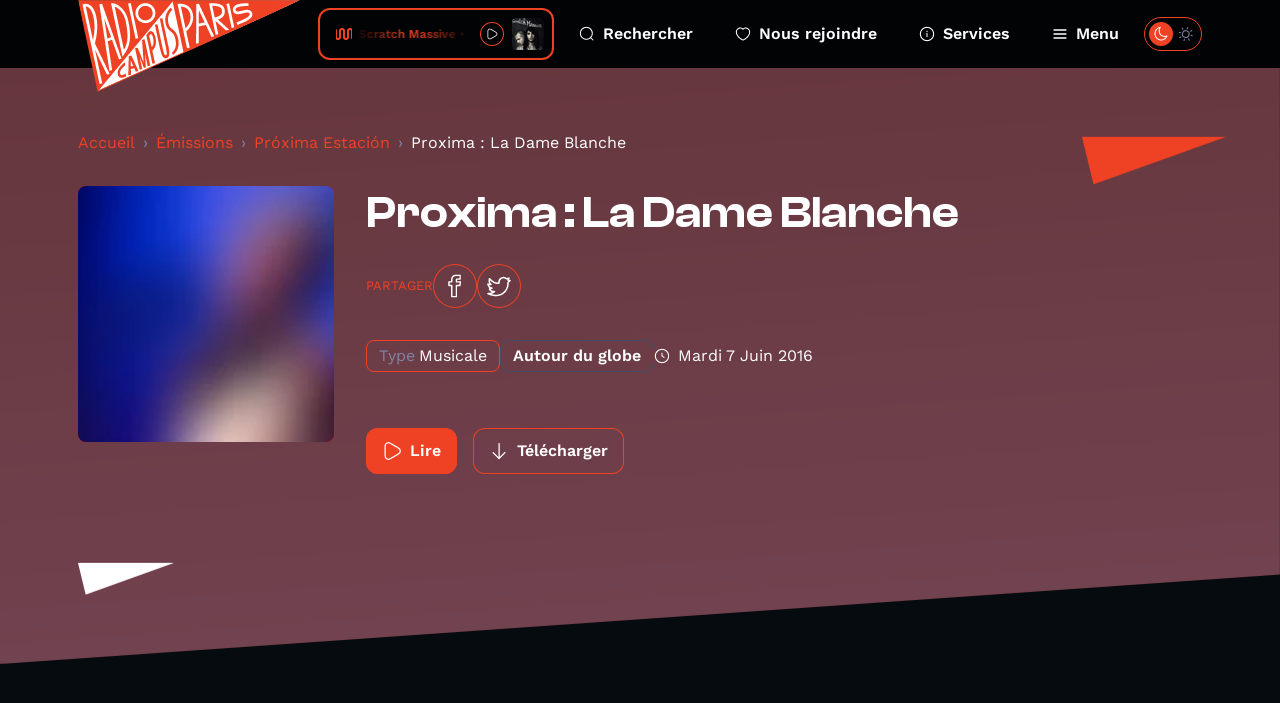

--- FILE ---
content_type: text/html; charset=UTF-8
request_url: https://www.radiocampusparis.org/emission/x9-proxima-estacion/jRWv-proxima-la-dame-blanche?page=4
body_size: 10408
content:
<!DOCTYPE html>
<html lang="fr">
<head>
    <meta charset="utf-8">
    <meta name="viewport" content="width=device-width, initial-scale=1">
    <link rel="stylesheet" href="https://rsms.me/inter/inter.css">
    <title>Próxima Estación - Radio Campus Paris</title>
<meta name="description" content="Radio Campus Paris est la radio associative et locale des étudiants et des jeunes franciliens. Pointue en musique et passionnée en paroles, elles s&#039;intéresse à tout, à l&#039;image des esprits curieux et indépendants.">
<meta property="og:title" content="Proxima : La Dame Blanche">
<meta property="og:image" content="https://radio-campus-paris.alticdn.com/assets/images/podcasts/podcasts-logo-ImmBJ37YIb.jpg">


<script type="application/ld+json">{"@context":"https://schema.org","@type":"WebPage","name":"Radio Campus Paris","description":"Radio Campus Paris est la radio associative et locale des étudiants et des jeunes franciliens. Pointue en musique et passionnée en paroles, elles s&#039;intéresse à tout, à l&#039;image des esprits curieux et indépendants."}</script>
    <meta name="csrf-token" content="mCJZgBowwOsGwuxP6oSQYNMD2l3MaV6AJAfkQ4g4" />
    <link rel="icon" href="/favicon.svg" sizes="any" type="image/svg+xml"/>
    <link rel="stylesheet" href="/css/public.css?id=1fc20529c6eb97d84292cd36de6109d6"/>
    <style >[wire\:loading], [wire\:loading\.delay], [wire\:loading\.inline-block], [wire\:loading\.inline], [wire\:loading\.block], [wire\:loading\.flex], [wire\:loading\.table], [wire\:loading\.grid], [wire\:loading\.inline-flex] {display: none;}[wire\:loading\.delay\.shortest], [wire\:loading\.delay\.shorter], [wire\:loading\.delay\.short], [wire\:loading\.delay\.long], [wire\:loading\.delay\.longer], [wire\:loading\.delay\.longest] {display:none;}[wire\:offline] {display: none;}[wire\:dirty]:not(textarea):not(input):not(select) {display: none;}input:-webkit-autofill, select:-webkit-autofill, textarea:-webkit-autofill {animation-duration: 50000s;animation-name: livewireautofill;}@keyframes livewireautofill { from {} }</style>
</head>
<body class="antialiased ">
        <div class="home-overlay-debug">
    </div>
    <div class="accessibility-helper">
        <a class="accessibility-helper__banner" href="#content" tabindex="0">Passer directement au contenu
            principal</a>
    </div>
    <header class="header">
    <div class="container">
        <div class="header__inner">
            <a href="https://www.radiocampusparis.org" class="header__logo">
                <svg class="sprite-svg " >
    <use xlink:href="https://www.radiocampusparis.org/sprites/public.svg#logo"/>
</svg>
            </a>
            <div class="header__player">
                <div class="live-minimal-player js-broadcast-live-cover  js-tippy-main-player-metas" data-initial-content="&lt;div class=&quot;player-metas&quot;&gt;
    &lt;div class=&quot;player-metas__cover&quot;
         style=&quot;background-image: url(&#039;https://i.scdn.co/image/ab67616d0000b273193608de0c0ae8f409ef970d&#039;);&quot;&gt;&lt;/div&gt;
    &lt;div class=&quot;player-metas-content&quot;&gt;
        &lt;div class=&quot;player-metas__title&quot;&gt;
            Seeing Is Believing
        &lt;/div&gt;
                    &lt;div class=&quot;player-metas__artist&quot;&gt;
                Scratch Massive
            &lt;/div&gt;
                            &lt;div class=&quot;player-metas__info&quot;&gt;
                Enemy &amp;amp; Lovers
            &lt;/div&gt;
                                    &lt;div class=&quot;player-metas__spotify&quot;&gt;
                &lt;a href=&quot;https://open.spotify.com/track/1Rm3u43U6yS3FvIDWGDBo6&quot; class=&quot;player-metas__spotify__link&quot; target=&quot;_blank&quot;&gt;
                    &lt;svg class=&quot;sprite-svg &quot; &gt;
    &lt;use xlink:href=&quot;https://www.radiocampusparis.org/sprites/public.svg#i-spotify&quot;/&gt;
&lt;/svg&gt;
                    Ouvrir dans Spotify&lt;/a&gt;
            &lt;/div&gt;
            &lt;/div&gt;
&lt;/div&gt;
" data-tippy-placement="bottom" >
    <div class="live-minimal-player__title">
        <div class="audio-wave">
    <svg class="sprite-svg " >
    <use xlink:href="https://www.radiocampusparis.org/sprites/public.svg#wave-animation"/>
</svg>
</div>
        <div class="live-minimal-player__title__text">
            <div class="text-rolling">
                <div class="text-rolling__text">
                    <span class="js-minimal-player-title">
                        Scratch Massive • Seeing Is Believing
                    </span>
                </div>
            </div>
        </div>
    </div>
    <div class="live-minimal-player__controls player-statut">
        <div class="state-play">
            <button class="button-icon button-icon--theme-radio button-icon--size-small button-icon--style-default js-play-live">
        <svg class="sprite-svg " >
    <use xlink:href="https://www.radiocampusparis.org/sprites/public.svg#i-play"/>
</svg>
    </button>
        </div>
        <div class="state-pause">
            <button class="button-icon button-icon--theme-radio button-icon--size-small button-icon--style-default js-stop-live">
        <svg class="sprite-svg " >
    <use xlink:href="https://www.radiocampusparis.org/sprites/public.svg#i-stop"/>
</svg>
    </button>
        </div>
        <div class="state-loading">
            <div class="loader loader--small"></div>
        </div>
    </div>
        <div class="live-minimal-player__cover">
        <img
        srcset="https://img.alticdn.com/V8KDD9bsFX1Y5yE6v8AOankRuZpRWRefkf1OBHbJiH0/dpr:1/q:90/w:32/h:32/aHR0cHM6Ly9pLnNj/ZG4uY28vaW1hZ2Uv/YWI2NzYxNmQwMDAw/YjI3MzE5MzYwOGRl/MGMwYWU4ZjQwOWVm/OTcwZA 1x, https://img.alticdn.com/9J32EB1WXYzxWgL6QpD1-1QtjmzwXLFHEkCv7JNTg78/dpr:2/q:90/w:32/h:32/aHR0cHM6Ly9pLnNj/ZG4uY28vaW1hZ2Uv/YWI2NzYxNmQwMDAw/YjI3MzE5MzYwOGRl/MGMwYWU4ZjQwOWVm/OTcwZA 2x, https://img.alticdn.com/r-JOU75NzP2lx7VlQrgw1hi0xcnu0wOGWlnhIkyi9Ao/dpr:3/q:90/w:32/h:32/aHR0cHM6Ly9pLnNj/ZG4uY28vaW1hZ2Uv/YWI2NzYxNmQwMDAw/YjI3MzE5MzYwOGRl/MGMwYWU4ZjQwOWVm/OTcwZA 3x"
        src="https://img.alticdn.com/9J32EB1WXYzxWgL6QpD1-1QtjmzwXLFHEkCv7JNTg78/dpr:2/q:90/w:32/h:32/aHR0cHM6Ly9pLnNj/ZG4uY28vaW1hZ2Uv/YWI2NzYxNmQwMDAw/YjI3MzE5MzYwOGRl/MGMwYWU4ZjQwOWVm/OTcwZA" class="js-broadcast-live-cover-img" alt="Scratch Massive • Seeing Is Believing"
    />
    </div>
</div>
            </div>
            <div class="header__navigation">
                <a class="header__navigation__item" href="https://www.radiocampusparis.org/recherche">
                    <svg class="sprite-svg " >
    <use xlink:href="https://www.radiocampusparis.org/sprites/public.svg#i-search"/>
</svg>
                    Rechercher
                </a>
                <a class="header__navigation__item" href="https://www.radiocampusparis.org/page/nous-rejoindre.html">
                    <svg class="sprite-svg " >
    <use xlink:href="https://www.radiocampusparis.org/sprites/public.svg#i-heart"/>
</svg>
                    Nous rejoindre
                </a>
                <a class="header__navigation__item" href="https://www.radiocampusparis.org/page/nous-rejoindre.html">
                    <svg class="sprite-svg " >
    <use xlink:href="https://www.radiocampusparis.org/sprites/public.svg#i-alert-info"/>
</svg>
                    Services
                </a>
                <button type="button" class="header__navigation__item header__navigation__item--menu js-toggle-menu">
                    <span class="header__navigation__item__icon-switch">
                        <svg class="sprite-svg " >
    <use xlink:href="https://www.radiocampusparis.org/sprites/public.svg#i-menu"/>
</svg>
                        <svg class="sprite-svg last" >
    <use xlink:href="https://www.radiocampusparis.org/sprites/public.svg#i-cross"/>
</svg>
                    </span>
                    Menu
                </button>
            </div>
            <div class="header__theme-switch cache__theme-switch">
                <div wire:id="r5sLcGgsIS3RjmwK0pYd" wire:initial-data="{&quot;fingerprint&quot;:{&quot;id&quot;:&quot;r5sLcGgsIS3RjmwK0pYd&quot;,&quot;name&quot;:&quot;theme-switch&quot;,&quot;locale&quot;:&quot;fr&quot;,&quot;path&quot;:&quot;emission\/x9-proxima-estacion\/jRWv-proxima-la-dame-blanche&quot;,&quot;method&quot;:&quot;GET&quot;,&quot;v&quot;:&quot;acj&quot;},&quot;effects&quot;:{&quot;listeners&quot;:[&quot;colorSchemeUpdated&quot;]},&quot;serverMemo&quot;:{&quot;children&quot;:[],&quot;errors&quot;:[],&quot;htmlHash&quot;:&quot;18ca514c&quot;,&quot;data&quot;:{&quot;status&quot;:false,&quot;componentId&quot;:&quot;696ade4ba436b&quot;},&quot;dataMeta&quot;:[],&quot;checksum&quot;:&quot;825c90cc38843c14dad84b5ef2746cd5632e399493edc183bc241118bf19a5f1&quot;}}" class="theme-switch">
    <label>
        <input class="toggle-checkbox js-theme-checkbox" wire:model="status" type='checkbox'></input>
        <div class='toggle-slot'>
            <div class='sun-icon-wrapper'>
                <svg class="sprite-svg theme-switch__dark-mode-icon" >
    <use xlink:href="https://www.radiocampusparis.org/sprites/public.svg#i-light-mode"/>
</svg>
            </div>
            <div class='toggle-button'>
                <svg class="sprite-svg theme-switch__light-mode-icon" >
    <use xlink:href="https://www.radiocampusparis.org/sprites/public.svg#i-dark-mode"/>
</svg>
                <svg class="sprite-svg theme-switch__dark-mode-icon" >
    <use xlink:href="https://www.radiocampusparis.org/sprites/public.svg#i-light-mode"/>
</svg>
            </div>
            <div class='moon-icon-wrapper'>
                <svg class="sprite-svg theme-switch__light-mode-icon" >
    <use xlink:href="https://www.radiocampusparis.org/sprites/public.svg#i-dark-mode"/>
</svg>
            </div>
        </div>
    </label>
</div>

<!-- Livewire Component wire-end:r5sLcGgsIS3RjmwK0pYd -->            </div>
        </div>
    </div>
</header>
    <div class="primary-menu" id="primary-menu" tabindex="-1">
    <div class="primary-menu__backdrop js-close-menu"></div>
    <div class="primary-menu__content">
        <div class="container">
            <div class="primary-menu__player">
                <div class="live-minimal-player js-broadcast-live-cover  live-minimal-player--heavy  js-tippy-main-player-metas" data-initial-content="&lt;div class=&quot;player-metas&quot;&gt;
    &lt;div class=&quot;player-metas__cover&quot;
         style=&quot;background-image: url(&#039;https://i.scdn.co/image/ab67616d0000b273193608de0c0ae8f409ef970d&#039;);&quot;&gt;&lt;/div&gt;
    &lt;div class=&quot;player-metas-content&quot;&gt;
        &lt;div class=&quot;player-metas__title&quot;&gt;
            Seeing Is Believing
        &lt;/div&gt;
                    &lt;div class=&quot;player-metas__artist&quot;&gt;
                Scratch Massive
            &lt;/div&gt;
                            &lt;div class=&quot;player-metas__info&quot;&gt;
                Enemy &amp;amp; Lovers
            &lt;/div&gt;
                                    &lt;div class=&quot;player-metas__spotify&quot;&gt;
                &lt;a href=&quot;https://open.spotify.com/track/1Rm3u43U6yS3FvIDWGDBo6&quot; class=&quot;player-metas__spotify__link&quot; target=&quot;_blank&quot;&gt;
                    &lt;svg class=&quot;sprite-svg &quot; &gt;
    &lt;use xlink:href=&quot;https://www.radiocampusparis.org/sprites/public.svg#i-spotify&quot;/&gt;
&lt;/svg&gt;
                    Ouvrir dans Spotify&lt;/a&gt;
            &lt;/div&gt;
            &lt;/div&gt;
&lt;/div&gt;
" data-tippy-placement="bottom" >
    <div class="live-minimal-player__title">
        <div class="audio-wave">
    <svg class="sprite-svg " >
    <use xlink:href="https://www.radiocampusparis.org/sprites/public.svg#wave-animation"/>
</svg>
</div>
        <div class="live-minimal-player__title__text">
            <div class="text-rolling">
                <div class="text-rolling__text">
                    <span class="js-minimal-player-title">
                        Scratch Massive • Seeing Is Believing
                    </span>
                </div>
            </div>
        </div>
    </div>
    <div class="live-minimal-player__controls player-statut">
        <div class="state-play">
            <button class="button-icon button-icon--theme-radio button-icon--size-small button-icon--style-default js-play-live">
        <svg class="sprite-svg " >
    <use xlink:href="https://www.radiocampusparis.org/sprites/public.svg#i-play"/>
</svg>
    </button>
        </div>
        <div class="state-pause">
            <button class="button-icon button-icon--theme-radio button-icon--size-small button-icon--style-default js-stop-live">
        <svg class="sprite-svg " >
    <use xlink:href="https://www.radiocampusparis.org/sprites/public.svg#i-stop"/>
</svg>
    </button>
        </div>
        <div class="state-loading">
            <div class="loader loader--small"></div>
        </div>
    </div>
        <div class="live-minimal-player__cover">
        <img
        srcset="https://img.alticdn.com/V8KDD9bsFX1Y5yE6v8AOankRuZpRWRefkf1OBHbJiH0/dpr:1/q:90/w:32/h:32/aHR0cHM6Ly9pLnNj/ZG4uY28vaW1hZ2Uv/YWI2NzYxNmQwMDAw/YjI3MzE5MzYwOGRl/MGMwYWU4ZjQwOWVm/OTcwZA 1x, https://img.alticdn.com/9J32EB1WXYzxWgL6QpD1-1QtjmzwXLFHEkCv7JNTg78/dpr:2/q:90/w:32/h:32/aHR0cHM6Ly9pLnNj/ZG4uY28vaW1hZ2Uv/YWI2NzYxNmQwMDAw/YjI3MzE5MzYwOGRl/MGMwYWU4ZjQwOWVm/OTcwZA 2x, https://img.alticdn.com/r-JOU75NzP2lx7VlQrgw1hi0xcnu0wOGWlnhIkyi9Ao/dpr:3/q:90/w:32/h:32/aHR0cHM6Ly9pLnNj/ZG4uY28vaW1hZ2Uv/YWI2NzYxNmQwMDAw/YjI3MzE5MzYwOGRl/MGMwYWU4ZjQwOWVm/OTcwZA 3x"
        src="https://img.alticdn.com/9J32EB1WXYzxWgL6QpD1-1QtjmzwXLFHEkCv7JNTg78/dpr:2/q:90/w:32/h:32/aHR0cHM6Ly9pLnNj/ZG4uY28vaW1hZ2Uv/YWI2NzYxNmQwMDAw/YjI3MzE5MzYwOGRl/MGMwYWU4ZjQwOWVm/OTcwZA" class="js-broadcast-live-cover-img" alt="Scratch Massive • Seeing Is Believing"
    />
    </div>
</div>
            </div>
            <div class="primary-menu__mobile-controls">
                <div class="primary-menu__mobile-controls__item">
                    <div class="primary-menu__mobile-controls__item__icon">
                        <svg class="sprite-svg " >
    <use xlink:href="https://www.radiocampusparis.org/sprites/public.svg#i-search"/>
</svg>
                    </div>
                    <div class="primary-menu__mobile-controls__item__text">
                        <a class="heading heading--style-heavy heading--level-5 heading--color-default" href="https://www.radiocampusparis.org/recherche">
    Rechercher
</a>
                    </div>
                </div>
                <div class="primary-menu__mobile-controls__item">
                    <div class="primary-menu__mobile-controls__item__icon">
                        <svg class="sprite-svg " >
    <use xlink:href="https://www.radiocampusparis.org/sprites/public.svg#i-heart"/>
</svg>
                    </div>
                    <div class="primary-menu__mobile-controls__item__text">
                        <a class="heading heading--style-heavy heading--level-5 heading--color-default" href="https://www.radiocampusparis.org/page/nous-rejoindre.html">
    Nous rejoindre
</a>
                    </div>
                </div>
                <label class="primary-menu__mobile-controls__item">
                    <div class="primary-menu__mobile-controls__item__icon">
                        <svg class="sprite-svg " >
    <use xlink:href="https://www.radiocampusparis.org/sprites/public.svg#i-dark-mode"/>
</svg>
                    </div>
                    <div class="primary-menu__mobile-controls__item__text">
                        <div class="heading heading--style-heavy heading--level-5 heading--color-default">
    Dark mode
</div>
                    </div>
                    <div class="primary-menu__mobile-controls__item__control cache__theme-switch">
                        <div wire:id="UQFLAB4GzaKkADBQXJa3" wire:initial-data="{&quot;fingerprint&quot;:{&quot;id&quot;:&quot;UQFLAB4GzaKkADBQXJa3&quot;,&quot;name&quot;:&quot;theme-switch&quot;,&quot;locale&quot;:&quot;fr&quot;,&quot;path&quot;:&quot;emission\/x9-proxima-estacion\/jRWv-proxima-la-dame-blanche&quot;,&quot;method&quot;:&quot;GET&quot;,&quot;v&quot;:&quot;acj&quot;},&quot;effects&quot;:{&quot;listeners&quot;:[&quot;colorSchemeUpdated&quot;]},&quot;serverMemo&quot;:{&quot;children&quot;:[],&quot;errors&quot;:[],&quot;htmlHash&quot;:&quot;18ca514c&quot;,&quot;data&quot;:{&quot;status&quot;:false,&quot;componentId&quot;:&quot;696ade4ba4e5d&quot;},&quot;dataMeta&quot;:[],&quot;checksum&quot;:&quot;560a7d895d7aa9439bc67682200386a0e7af017e6ed67d4a62ec4828bbc055a6&quot;}}" class="theme-switch">
    <label>
        <input class="toggle-checkbox js-theme-checkbox" wire:model="status" type='checkbox'></input>
        <div class='toggle-slot'>
            <div class='sun-icon-wrapper'>
                <svg class="sprite-svg theme-switch__dark-mode-icon" >
    <use xlink:href="https://www.radiocampusparis.org/sprites/public.svg#i-light-mode"/>
</svg>
            </div>
            <div class='toggle-button'>
                <svg class="sprite-svg theme-switch__light-mode-icon" >
    <use xlink:href="https://www.radiocampusparis.org/sprites/public.svg#i-dark-mode"/>
</svg>
                <svg class="sprite-svg theme-switch__dark-mode-icon" >
    <use xlink:href="https://www.radiocampusparis.org/sprites/public.svg#i-light-mode"/>
</svg>
            </div>
            <div class='moon-icon-wrapper'>
                <svg class="sprite-svg theme-switch__light-mode-icon" >
    <use xlink:href="https://www.radiocampusparis.org/sprites/public.svg#i-dark-mode"/>
</svg>
            </div>
        </div>
    </label>
</div>

<!-- Livewire Component wire-end:UQFLAB4GzaKkADBQXJa3 -->                    </div>
                </label>
            </div>
            <div class="primary-menu__navigation">
                <div class="primary-menu__navigation__section">
                    <div class="primary-menu__navigation__section__title">
                        <div class="heading heading--style-heavy heading--level-4 heading--color-primary">
    Émissions
</div>
                    </div>
                    <a href="https://www.radiocampusparis.org/emissions" class="primary-menu__navigation__section__item">
                        Toutes nos émissions
                        <svg class="sprite-svg " >
    <use xlink:href="https://www.radiocampusparis.org/sprites/public.svg#i-arrow-right"/>
</svg>
                    </a>
                                            <a href="https://www.radiocampusparis.org/emission/y7-la-matinale-de-19h" class="primary-menu__navigation__section__item">
                            La Matinale de 19h
                            <svg class="sprite-svg " >
    <use xlink:href="https://www.radiocampusparis.org/sprites/public.svg#i-arrow-right"/>
</svg>
                        </a>
                                        <a href="https://www.radiocampusparis.org/grille-des-programmes" class="primary-menu__navigation__section__item">
                        Grille des programmes
                        <svg class="sprite-svg " >
    <use xlink:href="https://www.radiocampusparis.org/sprites/public.svg#i-arrow-right"/>
</svg>
                    </a>
                    <a href="https://www.radiocampusparis.org/c-etait-quoi-ce-titre" class="primary-menu__navigation__section__item">
                        C’était quoi ce morceau ?
                        <svg class="sprite-svg " >
    <use xlink:href="https://www.radiocampusparis.org/sprites/public.svg#i-arrow-right"/>
</svg>
                    </a>
                </div>
                <div class="primary-menu__navigation__section">
                    <div class="primary-menu__navigation__section__title">
                        <div class="heading heading--style-heavy heading--level-4 heading--color-primary">
    À propos
</div>
                    </div>
                    <a href="https://www.radiocampusparis.org/page/qui-sommes-nous.html"
                       class="primary-menu__navigation__section__item">
                        Qui sommes-nous ?
                        <svg class="sprite-svg " >
    <use xlink:href="https://www.radiocampusparis.org/sprites/public.svg#i-arrow-right"/>
</svg>
                    </a>
                    <a href="https://www.radiocampusparis.org/page/initiation-a-la-radio.html"
                       class="primary-menu__navigation__section__item">
                        S'initier à la radio
                        <svg class="sprite-svg " >
    <use xlink:href="https://www.radiocampusparis.org/sprites/public.svg#i-arrow-right"/>
</svg>
                    </a>
                    <a href="https://www.radiocampusparis.org/page/organiser-un-atelier.html"
                       class="primary-menu__navigation__section__item">
                        Organiser un atelier
                        <svg class="sprite-svg " >
    <use xlink:href="https://www.radiocampusparis.org/sprites/public.svg#i-arrow-right"/>
</svg>
                    </a>
                </div>
                <div class="primary-menu__navigation__section">
                    <div class="primary-menu__navigation__section__title">
                        <div class="heading heading--style-heavy heading--level-4 heading--color-primary">
    Actualités
</div>
                    </div>
                    <a href="https://www.radiocampusparis.org/actualites" class="primary-menu__navigation__section__item">
                        Toutes les actus
                        <svg class="sprite-svg " >
    <use xlink:href="https://www.radiocampusparis.org/sprites/public.svg#i-arrow-right"/>
</svg>
                    </a>
                    <a href="https://www.radiocampusparis.org/actualites/playlist" class="primary-menu__navigation__section__item">
                        Nos playlists
                        <svg class="sprite-svg " >
    <use xlink:href="https://www.radiocampusparis.org/sprites/public.svg#i-arrow-right"/>
</svg>
                    </a>
                    <a href="/paris#hors-les-murs" class="primary-menu__navigation__section__item">
                        Nos derniers hors-les-murs
                        <svg class="sprite-svg " >
    <use xlink:href="https://www.radiocampusparis.org/sprites/public.svg#i-arrow-right"/>
</svg>
                    </a>
                </div>
            </div>
            <div class="primary-menu__sections">
                <div class="section-hero-minimal">
    <div class="section-hero-minimal__background"></div>
    <div class="section-hero-minimal__content">
        <div class="accent-mark accent-mark--theme-radio accent-mark--size-medium">
            <div class="accent-mark__first-line">
            <span class="accent-mark__asterisk">*</span>
            <span>ra</span>
        </div>
        <div class="accent-mark__second-line"><span>dio</span></div>
    </div>
        <a class="button button--fill-outline button--theme-radio section-hero-minimal__button" href="https://www.radiocampusparis.org/radio">
        <span class="button__text">Voir tout</span>
            <svg class="sprite-svg button__icon button__icon--right" >
    <use xlink:href="https://www.radiocampusparis.org/sprites/public.svg#i-arrow-right"/>
</svg>
    </a>
    </div>
</div>
                <div class="section-hero-minimal">
    <div class="section-hero-minimal__background"></div>
    <div class="section-hero-minimal__content">
        <div class="accent-mark accent-mark--theme-campus accent-mark--size-medium">
            <div class="accent-mark__first-line">
            <span class="accent-mark__asterisk">*</span>
            <span>cam</span>
        </div>
        <div class="accent-mark__second-line">
            <span>
                pus
            </span>
        </div>
    </div>
        <a class="button button--fill-outline button--theme-campus section-hero-minimal__button" href="https://www.radiocampusparis.org/campus">
        <span class="button__text">Voir tout</span>
            <svg class="sprite-svg button__icon button__icon--right" >
    <use xlink:href="https://www.radiocampusparis.org/sprites/public.svg#i-arrow-right"/>
</svg>
    </a>
    </div>
</div>
                <div class="section-hero-minimal">
    <div class="section-hero-minimal__background"></div>
    <div class="section-hero-minimal__content">
        <div class="accent-mark accent-mark--theme-paris accent-mark--size-medium">
            <div class="accent-mark__first-line">
            <span class="accent-mark__asterisk">*</span>
            <span>pa</span>
        </div>
        <div class="accent-mark__second-line"><span>ris</span></div>
    </div>
        <a class="button button--fill-outline button--theme-paris section-hero-minimal__button" href="https://www.radiocampusparis.org/paris">
        <span class="button__text">Voir tout</span>
            <svg class="sprite-svg button__icon button__icon--right" >
    <use xlink:href="https://www.radiocampusparis.org/sprites/public.svg#i-arrow-right"/>
</svg>
    </a>
    </div>
</div>
            </div>
        </div>
        <button class="primary-menu__close js-close-menu" aria-describedby="Fermer le menu de navigation">
            Fermer le menu
        </button>
    </div>
</div>
    <main class="main-content" id="content">
            <div class="page-episode">
        <div class="page-hero page-hero--default page-hero--page-section">
    <div class="page-hero__background">
        <img
        srcset="https://img.alticdn.com/vgoM_8P1kKDMnpjWQON653rMfDBUbkn2amfGaHLWxEg/dpr:1/q:90/w:1920/h:818/aHR0cHM6Ly9yYWRp/by1jYW1wdXMtcGFy/aXMuYWx0aWNkbi5j/b20vYXNzZXRzL2lt/YWdlcy9wcm9ncmFt/cy9wcm9ncmFtcy1j/b3Zlci1maUI1YWM0/dFloLmpwZw 1x, https://img.alticdn.com/jKEqCl2XySuLQ_H0Li8Xwz82ellSVxh4fjqXlvo4zao/dpr:2/q:90/w:1920/h:818/aHR0cHM6Ly9yYWRp/by1jYW1wdXMtcGFy/aXMuYWx0aWNkbi5j/b20vYXNzZXRzL2lt/YWdlcy9wcm9ncmFt/cy9wcm9ncmFtcy1j/b3Zlci1maUI1YWM0/dFloLmpwZw 2x, https://img.alticdn.com/sCNMRSpt8PB79Gchy45mljbf-g_CdgiEJxl84anf99o/dpr:3/q:90/w:1920/h:818/aHR0cHM6Ly9yYWRp/by1jYW1wdXMtcGFy/aXMuYWx0aWNkbi5j/b20vYXNzZXRzL2lt/YWdlcy9wcm9ncmFt/cy9wcm9ncmFtcy1j/b3Zlci1maUI1YWM0/dFloLmpwZw 3x"
        src="https://img.alticdn.com/jKEqCl2XySuLQ_H0Li8Xwz82ellSVxh4fjqXlvo4zao/dpr:2/q:90/w:1920/h:818/aHR0cHM6Ly9yYWRp/by1jYW1wdXMtcGFy/aXMuYWx0aWNkbi5j/b20vYXNzZXRzL2lt/YWdlcy9wcm9ncmFt/cy9wcm9ncmFtcy1j/b3Zlci1maUI1YWM0/dFloLmpwZw" class="page-hero__background-filled"
    />
    </div>
    <div class="container ">
        <div class="page-hero__content">
                                                    <div class="page-hero__triangle page-hero__triangle--left"></div>
                <div class="page-hero__triangle page-hero__triangle--right"></div>
                        <div class="page-episode__breadcrumb">
                <nav aria-label="breadcrumb">
        <ol class="breadcrumb">
            
                                    <li class="breadcrumb-item"><a href="https://www.radiocampusparis.org">Accueil</a></li>
                
            
                                    <li class="breadcrumb-item"><a href="https://www.radiocampusparis.org/emissions">Émissions</a></li>
                
            
                                    <li class="breadcrumb-item"><a href="https://www.radiocampusparis.org/emission/x9-proxima-estacion">Próxima Estación</a></li>
                
            
                                    <li class="breadcrumb-item active" aria-current="page">Proxima : La Dame Blanche</li>
                
                    </ol>
    </nav>

            </div>
            <div>
    <div class="program-hero">
        <div class="program-hero__cover">
            <img
        srcset="https://img.alticdn.com/csu6uj2JaVfr4hqhI5c6ODj0sdNXK8W6AuhaLJbawhY/dpr:1/q:90/w:256/h:256/bl:20/aHR0cHM6Ly9yYWRp/by1jYW1wdXMtcGFy/aXMuYWx0aWNkbi5j/b20vYXNzZXRzL2lt/YWdlcy9wb2RjYXN0/cy9wb2RjYXN0cy1s/b2dvLUltbUJKMzdZ/SWIuanBn 1x, https://img.alticdn.com/ssRSor3QU1lI0yNq_MmzcQy_HSZ-i7dZWDebQpfhUxw/dpr:2/q:90/w:256/h:256/bl:20/aHR0cHM6Ly9yYWRp/by1jYW1wdXMtcGFy/aXMuYWx0aWNkbi5j/b20vYXNzZXRzL2lt/YWdlcy9wb2RjYXN0/cy9wb2RjYXN0cy1s/b2dvLUltbUJKMzdZ/SWIuanBn 2x, https://img.alticdn.com/f5M04iTvFu_OoNP_v0aArIYQLD5XrLDQySV9WYEF0Kk/dpr:3/q:90/w:256/h:256/bl:20/aHR0cHM6Ly9yYWRp/by1jYW1wdXMtcGFy/aXMuYWx0aWNkbi5j/b20vYXNzZXRzL2lt/YWdlcy9wb2RjYXN0/cy9wb2RjYXN0cy1s/b2dvLUltbUJKMzdZ/SWIuanBn 3x"
        src="https://img.alticdn.com/ssRSor3QU1lI0yNq_MmzcQy_HSZ-i7dZWDebQpfhUxw/dpr:2/q:90/w:256/h:256/bl:20/aHR0cHM6Ly9yYWRp/by1jYW1wdXMtcGFy/aXMuYWx0aWNkbi5j/b20vYXNzZXRzL2lt/YWdlcy9wb2RjYXN0/cy9wb2RjYXN0cy1s/b2dvLUltbUJKMzdZ/SWIuanBn" alt="Proxima : La Dame Blanche"
    />
        </div>
        <div class="program-hero__content">
            <div class="heading heading--style-heavy heading--level-3 heading--color-default">
    Proxima : La Dame Blanche
</div>
            <div class="socials-share">
    <p class="socials-share__title">Partager</p>
    <a class="button-icon button-icon--theme-radio button-icon--size-normal button-icon--style-default" href="https://www.facebook.com/sharer/sharer.php?u=https%3A%2F%2Fwww.radiocampusparis.org%2Femission%2Fx9-proxima-estacion%2FjRWv-proxima-la-dame-blanche%3Fpage%3D4" target="_blank">
        <svg class="sprite-svg " >
    <use xlink:href="https://www.radiocampusparis.org/sprites/public.svg#i-facebook"/>
</svg>
    </a>
    <a class="button-icon button-icon--theme-radio button-icon--size-normal button-icon--style-default" href="https://twitter.com/intent/tweet?text=Proxima+%3A+La+Dame+Blanche%0Ahttps%3A%2F%2Fwww.radiocampusparis.org%2Femission%2Fx9-proxima-estacion%2FjRWv-proxima-la-dame-blanche%3Fpage%3D4" target="_blank">
        <svg class="sprite-svg " >
    <use xlink:href="https://www.radiocampusparis.org/sprites/public.svg#i-twitter"/>
</svg>
    </a>
</div>

            <div class="program-hero__metas">
                <div class="tag ">
            <div class="tag__label">
            Type
        </div>
        <div class="tag__text">
        Musicale
    </div>
</div>
                                    <div class="tag  tag--alt ">
        <div class="tag__text">
        Autour du globe
    </div>
</div>
                                <div class="program-hero__metas-date">
                    <svg class="sprite-svg " >
    <use xlink:href="https://www.radiocampusparis.org/sprites/public.svg#i-time"/>
</svg>
                    mardi 7 juin 2016
                </div>
            </div>

            <div class="program-hero__controls" data-media-id="3045"
                 data-media="{&quot;id&quot;:3045,&quot;path&quot;:&quot;https:\/\/radio-campus-paris.podcasts.another.cloud\/podcasts\/podcast-proxima-la-dame-blan-ab2af09b.mp3&quot;,&quot;cover_image&quot;:&quot;https:\/\/radio-campus-paris.alticdn.com\/assets\/images\/podcasts\/podcasts-logo-ImmBJ37YIb.jpg&quot;,&quot;title&quot;:&quot;Proxima : La Dame Blanche&quot;,&quot;subtitle&quot;:&quot;Pr\u00f3xima Estaci\u00f3n&quot;,&quot;metas_html&quot;:&quot;&lt;div class=\&quot;player-metas\&quot;&gt;\n    &lt;div class=\&quot;player-metas__cover\&quot; style=\&quot;background-image: url(&#039;https:\/\/radio-campus-paris.alticdn.com\/assets\/images\/podcasts\/podcasts-logo-ImmBJ37YIb.jpg&#039;);\&quot;&gt;&lt;\/div&gt;\n    &lt;div class=\&quot;player-metas-content\&quot;&gt;\n        &lt;div class=\&quot;player-metas__title\&quot;&gt;\n            Proxima : La Dame Blanche\n        &lt;\/div&gt;\n                &lt;div class=\&quot;player-metas__podcast-program\&quot;&gt;\n            &lt;div class=\&quot;player-metas__info\&quot;&gt;\n                Pr\u00f3xima Estaci\u00f3n\n            &lt;\/div&gt;\n            &lt;a class=\&quot;player-metas__program-link\&quot;\n               href=\&quot;https:\/\/www.radiocampusparis.org\/emission\/x9-proxima-estacion\/jRWv-proxima-la-dame-blanche\&quot;\n               class=\&quot;player-metas__program\&quot;&gt;\n                L&#039;\u00e9mission\n                &lt;svg class=\&quot;sprite-svg \&quot; &gt;\n    &lt;use xlink:href=\&quot;https:\/\/www.radiocampusparis.org\/sprites\/public.svg#i-arrow-right\&quot;\/&gt;\n&lt;\/svg&gt;\n            &lt;\/a&gt;\n        &lt;\/div&gt;\n\n    &lt;\/div&gt;\n&lt;\/div&gt;\n&quot;,&quot;stat_listen_url&quot;:&quot;https:\/\/www.radiocampusparis.org\/api\/podcast\/jRWv\/add-stat\/0&quot;}">
                <div class="program-hero__controls__actions">
                    <div class="episode-hero__controls">
                        <div class="js-play-control-state js-play-control-state--play">
                            <button class="button button--fill-filled button--theme-radio state-play js-play">
            <svg class="sprite-svg button__icon button__icon--left" >
    <use xlink:href="https://www.radiocampusparis.org/sprites/public.svg#i-play"/>
</svg>
        <span class="button__text">Lire</span>
    </button>
                            <button class="button button--fill-filled button--theme-radio state-pause js-pause">
            <svg class="sprite-svg button__icon button__icon--left" >
    <use xlink:href="https://www.radiocampusparis.org/sprites/public.svg#i-pause"/>
</svg>
        <span class="button__text">Pause</span>
    </button>
                        </div>
                        <a class="button button--fill-outline button--theme-radio" href="https://radio-campus-paris.s3.fr-par.scw.cloud/podcasts/podcast-proxima-la-dame-blan-ab2af09b.mp3?response-content-type=application%2Foctet-stream&amp;response-content-disposition=attachment%3B%20filename%3D7062016-proxima-estacion-proxima-la-dame-blanche.mp3&amp;X-Amz-Content-Sha256=UNSIGNED-PAYLOAD&amp;X-Amz-Algorithm=AWS4-HMAC-SHA256&amp;X-Amz-Credential=SCWDQ2MJYK23PE641E4K%2F20260117%2Ffr-par%2Fs3%2Faws4_request&amp;X-Amz-Date=20260117T005643Z&amp;X-Amz-SignedHeaders=host&amp;X-Amz-Expires=3600&amp;X-Amz-Signature=3056bcbaf8aa6c1882d185ddd2a2ae0a9ae0b93c21f025f09d8274ed92e60f4d">
            <svg class="sprite-svg button__icon button__icon--left" >
    <use xlink:href="https://www.radiocampusparis.org/sprites/public.svg#i-arrow-down"/>
</svg>
        <span class="button__text">Télécharger</span>
    </a>
                    </div>
                </div>
                <div class="program-hero__controls__socials">
                </div>
            </div>
        </div>
    </div>
</div>
        </div>
    </div>
</div>

        <div class="container container--small">
                        <div class="page-episode__content">
                <div class="prose">
                                        
                </div>
            </div>
        </div>
                    <div class="container">
                <div class="page-episode__last-episodes">
                    <div class="section-header section-header--background">
    <div class="section-header__title">
        <div class="heading heading--style-heavy heading--level-3 heading--color-default">
    Les derniers épisodes
</div>
    </div>
        </div>
                    <div class="page-episode__last-episodes-grid">
                                                    <div class="card-episode" data-media-id="10138"
     data-media="{&quot;id&quot;:10138,&quot;path&quot;:&quot;https:\/\/radio-campus-paris.podcasts.another.cloud\/podcasts\/podcast-proxima-estacion-rec-e8dd9f66.mp3&quot;,&quot;cover_image&quot;:&quot;https:\/\/radio-campus-paris.alticdn.com\/assets\/images\/podcasts\/podcasts-logo-XmXLYwEgIB.jpg&quot;,&quot;title&quot;:&quot;Proxima Estac\u00edon re\u00e7oit Xavier Demerliac : r\u00e9trosp...&quot;,&quot;subtitle&quot;:&quot;Pr\u00f3xima Estaci\u00f3n&quot;,&quot;metas_html&quot;:&quot;&lt;div class=\&quot;player-metas\&quot;&gt;\n    &lt;div class=\&quot;player-metas__cover\&quot; style=\&quot;background-image: url(&#039;https:\/\/radio-campus-paris.alticdn.com\/assets\/images\/podcasts\/podcasts-logo-XmXLYwEgIB.jpg&#039;);\&quot;&gt;&lt;\/div&gt;\n    &lt;div class=\&quot;player-metas-content\&quot;&gt;\n        &lt;div class=\&quot;player-metas__title\&quot;&gt;\n            Proxima Estac\u00edon re\u00e7oit Xavier Demerliac...\n        &lt;\/div&gt;\n                &lt;div class=\&quot;player-metas__podcast-program\&quot;&gt;\n            &lt;div class=\&quot;player-metas__info\&quot;&gt;\n                Pr\u00f3xima Estaci\u00f3n\n            &lt;\/div&gt;\n            &lt;a class=\&quot;player-metas__program-link\&quot;\n               href=\&quot;https:\/\/www.radiocampusparis.org\/emission\/x9-proxima-estacion\/57Ax-proxima-estacion-recoit-xavier-demerliac-retrospective-de-lattirail\&quot;\n               class=\&quot;player-metas__program\&quot;&gt;\n                L&#039;\u00e9mission\n                &lt;svg class=\&quot;sprite-svg \&quot; &gt;\n    &lt;use xlink:href=\&quot;https:\/\/www.radiocampusparis.org\/sprites\/public.svg#i-arrow-right\&quot;\/&gt;\n&lt;\/svg&gt;\n            &lt;\/a&gt;\n        &lt;\/div&gt;\n\n    &lt;\/div&gt;\n&lt;\/div&gt;\n&quot;,&quot;stat_listen_url&quot;:&quot;https:\/\/www.radiocampusparis.org\/api\/podcast\/57Ax\/add-stat\/0&quot;}">
    <div class="card-episode__content">
        <div class="card-episode__cover">
            <img
        srcset="https://img.alticdn.com/mE2vW1su5u4GsYjpJkVgB9daOOevy7XGiCqtTaP_2ww/dpr:1/q:90/w:80/h:80/bl:20/aHR0cHM6Ly9yYWRp/by1jYW1wdXMtcGFy/aXMuYWx0aWNkbi5j/b20vYXNzZXRzL2lt/YWdlcy9wb2RjYXN0/cy9wb2RjYXN0cy1s/b2dvLVhtWExZd0Vn/SUIuanBn 1x, https://img.alticdn.com/IWySRkYu3caBKo2T7zbgK0f0cFSPQQYlsO2lXK92h6k/dpr:2/q:90/w:80/h:80/bl:20/aHR0cHM6Ly9yYWRp/by1jYW1wdXMtcGFy/aXMuYWx0aWNkbi5j/b20vYXNzZXRzL2lt/YWdlcy9wb2RjYXN0/cy9wb2RjYXN0cy1s/b2dvLVhtWExZd0Vn/SUIuanBn 2x, https://img.alticdn.com/ClKs4JBPmRTXfQ_u99HS45sjxERGguFlgvtBNPqB9Uo/dpr:3/q:90/w:80/h:80/bl:20/aHR0cHM6Ly9yYWRp/by1jYW1wdXMtcGFy/aXMuYWx0aWNkbi5j/b20vYXNzZXRzL2lt/YWdlcy9wb2RjYXN0/cy9wb2RjYXN0cy1s/b2dvLVhtWExZd0Vn/SUIuanBn 3x"
        src="https://img.alticdn.com/IWySRkYu3caBKo2T7zbgK0f0cFSPQQYlsO2lXK92h6k/dpr:2/q:90/w:80/h:80/bl:20/aHR0cHM6Ly9yYWRp/by1jYW1wdXMtcGFy/aXMuYWx0aWNkbi5j/b20vYXNzZXRzL2lt/YWdlcy9wb2RjYXN0/cy9wb2RjYXN0cy1s/b2dvLVhtWExZd0Vn/SUIuanBn" alt="Proxima Estacíon reçoit Xavier Demerliac : rétrosp..."
    />
        </div>
        <div class="card-episode__titles">
            <a href="https://www.radiocampusparis.org/emission/x9-proxima-estacion/57Ax-proxima-estacion-recoit-xavier-demerliac-retrospective-de-lattirail">
                <div class="heading heading--style-heavy heading--level-5 heading--color-default">
    Proxima Estacíon reçoit Xavier Demerliac : rétrosp...
</div>
            </a>
                        <div class="card-episode__date">
                <svg class="sprite-svg " >
    <use xlink:href="https://www.radiocampusparis.org/sprites/public.svg#i-time"/>
</svg>
                lundi 16 janvier 2023
            </div>
        </div>
    </div>
    <div class="card-episode__controls">
        <div class="js-play-control-state js-play-control-state--play">
            <button class="button button--fill-filled button--theme-radio state-play js-play">
            <svg class="sprite-svg button__icon button__icon--left" >
    <use xlink:href="https://www.radiocampusparis.org/sprites/public.svg#i-play"/>
</svg>
        <span class="button__text">Lire</span>
    </button>
            <button class="button button--fill-filled button--theme-radio state-pause js-pause">
            <svg class="sprite-svg button__icon button__icon--left" >
    <use xlink:href="https://www.radiocampusparis.org/sprites/public.svg#i-pause"/>
</svg>
        <span class="button__text">Pause</span>
    </button>
        </div>
        <a class="button button--fill-outline button--theme-radio" href="https://www.radiocampusparis.org/emission/x9-proxima-estacion/57Ax-proxima-estacion-recoit-xavier-demerliac-retrospective-de-lattirail">
        <span class="button__text">En savoir plus</span>
    </a>
    </div>
</div>
                                                    <div class="card-episode" data-media-id="10058"
     data-media="{&quot;id&quot;:10058,&quot;path&quot;:&quot;https:\/\/radio-campus-paris.podcasts.another.cloud\/podcasts\/podcast-proxima-estacion-rec-4e437b6f.mp3&quot;,&quot;cover_image&quot;:&quot;https:\/\/radio-campus-paris.alticdn.com\/assets\/images\/podcasts\/podcasts-logo-uKHJjj8mnU.jpg&quot;,&quot;title&quot;:&quot;Proxima Estacion re\u00e7oit le compositeur &amp; pianiste...&quot;,&quot;subtitle&quot;:&quot;Pr\u00f3xima Estaci\u00f3n&quot;,&quot;metas_html&quot;:&quot;&lt;div class=\&quot;player-metas\&quot;&gt;\n    &lt;div class=\&quot;player-metas__cover\&quot; style=\&quot;background-image: url(&#039;https:\/\/radio-campus-paris.alticdn.com\/assets\/images\/podcasts\/podcasts-logo-uKHJjj8mnU.jpg&#039;);\&quot;&gt;&lt;\/div&gt;\n    &lt;div class=\&quot;player-metas-content\&quot;&gt;\n        &lt;div class=\&quot;player-metas__title\&quot;&gt;\n            Proxima Estacion re\u00e7oit le compositeur &amp;amp;...\n        &lt;\/div&gt;\n                &lt;div class=\&quot;player-metas__podcast-program\&quot;&gt;\n            &lt;div class=\&quot;player-metas__info\&quot;&gt;\n                Pr\u00f3xima Estaci\u00f3n\n            &lt;\/div&gt;\n            &lt;a class=\&quot;player-metas__program-link\&quot;\n               href=\&quot;https:\/\/www.radiocampusparis.org\/emission\/x9-proxima-estacion\/z6n8-proxima-estacion-recoit-le-compositeur-pianiste-virtuose-franco-ukrainien-dimitri-naiditch\&quot;\n               class=\&quot;player-metas__program\&quot;&gt;\n                L&#039;\u00e9mission\n                &lt;svg class=\&quot;sprite-svg \&quot; &gt;\n    &lt;use xlink:href=\&quot;https:\/\/www.radiocampusparis.org\/sprites\/public.svg#i-arrow-right\&quot;\/&gt;\n&lt;\/svg&gt;\n            &lt;\/a&gt;\n        &lt;\/div&gt;\n\n    &lt;\/div&gt;\n&lt;\/div&gt;\n&quot;,&quot;stat_listen_url&quot;:&quot;https:\/\/www.radiocampusparis.org\/api\/podcast\/z6n8\/add-stat\/0&quot;}">
    <div class="card-episode__content">
        <div class="card-episode__cover">
            <img
        srcset="https://img.alticdn.com/YYN9RYkqxoPSbdyZrW6nQTy6X-oUB7R418WjTELowBI/dpr:1/q:90/w:80/h:80/bl:20/aHR0cHM6Ly9yYWRp/by1jYW1wdXMtcGFy/aXMuYWx0aWNkbi5j/b20vYXNzZXRzL2lt/YWdlcy9wb2RjYXN0/cy9wb2RjYXN0cy1s/b2dvLXVLSEpqajht/blUuanBn 1x, https://img.alticdn.com/XoT062bunp4xqYIORQrtUB9UwJs1EgsY5F1r1hJFlxY/dpr:2/q:90/w:80/h:80/bl:20/aHR0cHM6Ly9yYWRp/by1jYW1wdXMtcGFy/aXMuYWx0aWNkbi5j/b20vYXNzZXRzL2lt/YWdlcy9wb2RjYXN0/cy9wb2RjYXN0cy1s/b2dvLXVLSEpqajht/blUuanBn 2x, https://img.alticdn.com/Zrx19DOOkcich10DdixHVHZJcr9-XL2Kru5cO8fFuNM/dpr:3/q:90/w:80/h:80/bl:20/aHR0cHM6Ly9yYWRp/by1jYW1wdXMtcGFy/aXMuYWx0aWNkbi5j/b20vYXNzZXRzL2lt/YWdlcy9wb2RjYXN0/cy9wb2RjYXN0cy1s/b2dvLXVLSEpqajht/blUuanBn 3x"
        src="https://img.alticdn.com/XoT062bunp4xqYIORQrtUB9UwJs1EgsY5F1r1hJFlxY/dpr:2/q:90/w:80/h:80/bl:20/aHR0cHM6Ly9yYWRp/by1jYW1wdXMtcGFy/aXMuYWx0aWNkbi5j/b20vYXNzZXRzL2lt/YWdlcy9wb2RjYXN0/cy9wb2RjYXN0cy1s/b2dvLXVLSEpqajht/blUuanBn" alt="Proxima Estacion reçoit le compositeur &amp; pianiste..."
    />
        </div>
        <div class="card-episode__titles">
            <a href="https://www.radiocampusparis.org/emission/x9-proxima-estacion/z6n8-proxima-estacion-recoit-le-compositeur-pianiste-virtuose-franco-ukrainien-dimitri-naiditch">
                <div class="heading heading--style-heavy heading--level-5 heading--color-default">
    Proxima Estacion reçoit le compositeur & pianiste...
</div>
            </a>
                        <div class="card-episode__date">
                <svg class="sprite-svg " >
    <use xlink:href="https://www.radiocampusparis.org/sprites/public.svg#i-time"/>
</svg>
                lundi 19 décembre 2022
            </div>
        </div>
    </div>
    <div class="card-episode__controls">
        <div class="js-play-control-state js-play-control-state--play">
            <button class="button button--fill-filled button--theme-radio state-play js-play">
            <svg class="sprite-svg button__icon button__icon--left" >
    <use xlink:href="https://www.radiocampusparis.org/sprites/public.svg#i-play"/>
</svg>
        <span class="button__text">Lire</span>
    </button>
            <button class="button button--fill-filled button--theme-radio state-pause js-pause">
            <svg class="sprite-svg button__icon button__icon--left" >
    <use xlink:href="https://www.radiocampusparis.org/sprites/public.svg#i-pause"/>
</svg>
        <span class="button__text">Pause</span>
    </button>
        </div>
        <a class="button button--fill-outline button--theme-radio" href="https://www.radiocampusparis.org/emission/x9-proxima-estacion/z6n8-proxima-estacion-recoit-le-compositeur-pianiste-virtuose-franco-ukrainien-dimitri-naiditch">
        <span class="button__text">En savoir plus</span>
    </a>
    </div>
</div>
                                                    <div class="card-episode" data-media-id="9977"
     data-media="{&quot;id&quot;:9977,&quot;path&quot;:&quot;https:\/\/radio-campus-paris.podcasts.another.cloud\/podcasts\/podcast-proxima-estacion-pre-ba93741f.mp3&quot;,&quot;cover_image&quot;:&quot;https:\/\/radio-campus-paris.alticdn.com\/assets\/images\/podcasts\/podcasts-logo-cUXa3DdU1O.jpg&quot;,&quot;title&quot;:&quot;Proxima Estacion pr\u00e9sente Africolor (Festival noma...&quot;,&quot;subtitle&quot;:&quot;Pr\u00f3xima Estaci\u00f3n&quot;,&quot;metas_html&quot;:&quot;&lt;div class=\&quot;player-metas\&quot;&gt;\n    &lt;div class=\&quot;player-metas__cover\&quot; style=\&quot;background-image: url(&#039;https:\/\/radio-campus-paris.alticdn.com\/assets\/images\/podcasts\/podcasts-logo-cUXa3DdU1O.jpg&#039;);\&quot;&gt;&lt;\/div&gt;\n    &lt;div class=\&quot;player-metas-content\&quot;&gt;\n        &lt;div class=\&quot;player-metas__title\&quot;&gt;\n            Proxima Estacion pr\u00e9sente Africolor (Fes...\n        &lt;\/div&gt;\n                &lt;div class=\&quot;player-metas__podcast-program\&quot;&gt;\n            &lt;div class=\&quot;player-metas__info\&quot;&gt;\n                Pr\u00f3xima Estaci\u00f3n\n            &lt;\/div&gt;\n            &lt;a class=\&quot;player-metas__program-link\&quot;\n               href=\&quot;https:\/\/www.radiocampusparis.org\/emission\/x9-proxima-estacion\/Z8zJ-proxima-estacion-presente-africolor-festival-nomade-francilien-retour-de-womex-world-music-expo\&quot;\n               class=\&quot;player-metas__program\&quot;&gt;\n                L&#039;\u00e9mission\n                &lt;svg class=\&quot;sprite-svg \&quot; &gt;\n    &lt;use xlink:href=\&quot;https:\/\/www.radiocampusparis.org\/sprites\/public.svg#i-arrow-right\&quot;\/&gt;\n&lt;\/svg&gt;\n            &lt;\/a&gt;\n        &lt;\/div&gt;\n\n    &lt;\/div&gt;\n&lt;\/div&gt;\n&quot;,&quot;stat_listen_url&quot;:&quot;https:\/\/www.radiocampusparis.org\/api\/podcast\/Z8zJ\/add-stat\/0&quot;}">
    <div class="card-episode__content">
        <div class="card-episode__cover">
            <img
        srcset="https://img.alticdn.com/-PXSU2p2pVt_3BP6BIXO0IikB7RqfKrN1HulBQkiXns/dpr:1/q:90/w:80/h:80/bl:20/aHR0cHM6Ly9yYWRp/by1jYW1wdXMtcGFy/aXMuYWx0aWNkbi5j/b20vYXNzZXRzL2lt/YWdlcy9wb2RjYXN0/cy9wb2RjYXN0cy1s/b2dvLWNVWGEzRGRV/MU8uanBn 1x, https://img.alticdn.com/Eb5w15-2U3oe1xNIOrpwQkuXByCt9crazSmdY6rGOKk/dpr:2/q:90/w:80/h:80/bl:20/aHR0cHM6Ly9yYWRp/by1jYW1wdXMtcGFy/aXMuYWx0aWNkbi5j/b20vYXNzZXRzL2lt/YWdlcy9wb2RjYXN0/cy9wb2RjYXN0cy1s/b2dvLWNVWGEzRGRV/MU8uanBn 2x, https://img.alticdn.com/xlGWCU8Ak4DUsrLgkLHXMvsM5gxdio36VRccIPKmMB0/dpr:3/q:90/w:80/h:80/bl:20/aHR0cHM6Ly9yYWRp/by1jYW1wdXMtcGFy/aXMuYWx0aWNkbi5j/b20vYXNzZXRzL2lt/YWdlcy9wb2RjYXN0/cy9wb2RjYXN0cy1s/b2dvLWNVWGEzRGRV/MU8uanBn 3x"
        src="https://img.alticdn.com/Eb5w15-2U3oe1xNIOrpwQkuXByCt9crazSmdY6rGOKk/dpr:2/q:90/w:80/h:80/bl:20/aHR0cHM6Ly9yYWRp/by1jYW1wdXMtcGFy/aXMuYWx0aWNkbi5j/b20vYXNzZXRzL2lt/YWdlcy9wb2RjYXN0/cy9wb2RjYXN0cy1s/b2dvLWNVWGEzRGRV/MU8uanBn" alt="Proxima Estacion présente Africolor (Festival noma..."
    />
        </div>
        <div class="card-episode__titles">
            <a href="https://www.radiocampusparis.org/emission/x9-proxima-estacion/Z8zJ-proxima-estacion-presente-africolor-festival-nomade-francilien-retour-de-womex-world-music-expo">
                <div class="heading heading--style-heavy heading--level-5 heading--color-default">
    Proxima Estacion présente Africolor (Festival noma...
</div>
            </a>
                        <div class="card-episode__date">
                <svg class="sprite-svg " >
    <use xlink:href="https://www.radiocampusparis.org/sprites/public.svg#i-time"/>
</svg>
                lundi 21 novembre 2022
            </div>
        </div>
    </div>
    <div class="card-episode__controls">
        <div class="js-play-control-state js-play-control-state--play">
            <button class="button button--fill-filled button--theme-radio state-play js-play">
            <svg class="sprite-svg button__icon button__icon--left" >
    <use xlink:href="https://www.radiocampusparis.org/sprites/public.svg#i-play"/>
</svg>
        <span class="button__text">Lire</span>
    </button>
            <button class="button button--fill-filled button--theme-radio state-pause js-pause">
            <svg class="sprite-svg button__icon button__icon--left" >
    <use xlink:href="https://www.radiocampusparis.org/sprites/public.svg#i-pause"/>
</svg>
        <span class="button__text">Pause</span>
    </button>
        </div>
        <a class="button button--fill-outline button--theme-radio" href="https://www.radiocampusparis.org/emission/x9-proxima-estacion/Z8zJ-proxima-estacion-presente-africolor-festival-nomade-francilien-retour-de-womex-world-music-expo">
        <span class="button__text">En savoir plus</span>
    </a>
    </div>
</div>
                                                    <div class="card-episode" data-media-id="9908"
     data-media="{&quot;id&quot;:9908,&quot;path&quot;:&quot;https:\/\/radio-campus-paris.podcasts.another.cloud\/podcasts\/podcast-proxima-estacion-pla-dcbfcc1e.mp3&quot;,&quot;cover_image&quot;:&quot;https:\/\/radio-campus-paris.alticdn.com\/assets\/images\/podcasts\/podcasts-logo-roVXbGWxjL.jpg&quot;,&quot;title&quot;:&quot;Proxima Estacion : Playlist d&#039;Automne \u00ab concerts&amp;s...&quot;,&quot;subtitle&quot;:&quot;Pr\u00f3xima Estaci\u00f3n&quot;,&quot;metas_html&quot;:&quot;&lt;div class=\&quot;player-metas\&quot;&gt;\n    &lt;div class=\&quot;player-metas__cover\&quot; style=\&quot;background-image: url(&#039;https:\/\/radio-campus-paris.alticdn.com\/assets\/images\/podcasts\/podcasts-logo-roVXbGWxjL.jpg&#039;);\&quot;&gt;&lt;\/div&gt;\n    &lt;div class=\&quot;player-metas-content\&quot;&gt;\n        &lt;div class=\&quot;player-metas__title\&quot;&gt;\n            Proxima Estacion : Playlist d&amp;#039;Automne \u00ab...\n        &lt;\/div&gt;\n                &lt;div class=\&quot;player-metas__podcast-program\&quot;&gt;\n            &lt;div class=\&quot;player-metas__info\&quot;&gt;\n                Pr\u00f3xima Estaci\u00f3n\n            &lt;\/div&gt;\n            &lt;a class=\&quot;player-metas__program-link\&quot;\n               href=\&quot;https:\/\/www.radiocampusparis.org\/emission\/x9-proxima-estacion\/qQQ2-proxima-estacion-playlist-dautomne-concertssorties-dalbums24102022interview-flash-ze-luis-nascimento-evoque-chico-cesar-et-ignacio-maria-gomez\&quot;\n               class=\&quot;player-metas__program\&quot;&gt;\n                L&#039;\u00e9mission\n                &lt;svg class=\&quot;sprite-svg \&quot; &gt;\n    &lt;use xlink:href=\&quot;https:\/\/www.radiocampusparis.org\/sprites\/public.svg#i-arrow-right\&quot;\/&gt;\n&lt;\/svg&gt;\n            &lt;\/a&gt;\n        &lt;\/div&gt;\n\n    &lt;\/div&gt;\n&lt;\/div&gt;\n&quot;,&quot;stat_listen_url&quot;:&quot;https:\/\/www.radiocampusparis.org\/api\/podcast\/qQQ2\/add-stat\/0&quot;}">
    <div class="card-episode__content">
        <div class="card-episode__cover">
            <img
        srcset="https://img.alticdn.com/-L9s5CZaUmzvsjxBmQM7rFCyUDAlIdbBdimkpWCGNEQ/dpr:1/q:90/w:80/h:80/bl:20/aHR0cHM6Ly9yYWRp/by1jYW1wdXMtcGFy/aXMuYWx0aWNkbi5j/b20vYXNzZXRzL2lt/YWdlcy9wb2RjYXN0/cy9wb2RjYXN0cy1s/b2dvLXJvVlhiR1d4/akwuanBn 1x, https://img.alticdn.com/rKIssYt2pfI8TR-_KV96HlsuNfwvFkBz7FkCX5_yNcg/dpr:2/q:90/w:80/h:80/bl:20/aHR0cHM6Ly9yYWRp/by1jYW1wdXMtcGFy/aXMuYWx0aWNkbi5j/b20vYXNzZXRzL2lt/YWdlcy9wb2RjYXN0/cy9wb2RjYXN0cy1s/b2dvLXJvVlhiR1d4/akwuanBn 2x, https://img.alticdn.com/T_3PMhDGhW-bv3-LKIw98wRdyU0M1sGGabNZR_oJBMk/dpr:3/q:90/w:80/h:80/bl:20/aHR0cHM6Ly9yYWRp/by1jYW1wdXMtcGFy/aXMuYWx0aWNkbi5j/b20vYXNzZXRzL2lt/YWdlcy9wb2RjYXN0/cy9wb2RjYXN0cy1s/b2dvLXJvVlhiR1d4/akwuanBn 3x"
        src="https://img.alticdn.com/rKIssYt2pfI8TR-_KV96HlsuNfwvFkBz7FkCX5_yNcg/dpr:2/q:90/w:80/h:80/bl:20/aHR0cHM6Ly9yYWRp/by1jYW1wdXMtcGFy/aXMuYWx0aWNkbi5j/b20vYXNzZXRzL2lt/YWdlcy9wb2RjYXN0/cy9wb2RjYXN0cy1s/b2dvLXJvVlhiR1d4/akwuanBn" alt="Proxima Estacion : Playlist d&#039;Automne « concerts&amp;s..."
    />
        </div>
        <div class="card-episode__titles">
            <a href="https://www.radiocampusparis.org/emission/x9-proxima-estacion/qQQ2-proxima-estacion-playlist-dautomne-concertssorties-dalbums24102022interview-flash-ze-luis-nascimento-evoque-chico-cesar-et-ignacio-maria-gomez">
                <div class="heading heading--style-heavy heading--level-5 heading--color-default">
    Proxima Estacion : Playlist d'Automne « concerts&s...
</div>
            </a>
                        <div class="card-episode__date">
                <svg class="sprite-svg " >
    <use xlink:href="https://www.radiocampusparis.org/sprites/public.svg#i-time"/>
</svg>
                mercredi 2 novembre 2022
            </div>
        </div>
    </div>
    <div class="card-episode__controls">
        <div class="js-play-control-state js-play-control-state--play">
            <button class="button button--fill-filled button--theme-radio state-play js-play">
            <svg class="sprite-svg button__icon button__icon--left" >
    <use xlink:href="https://www.radiocampusparis.org/sprites/public.svg#i-play"/>
</svg>
        <span class="button__text">Lire</span>
    </button>
            <button class="button button--fill-filled button--theme-radio state-pause js-pause">
            <svg class="sprite-svg button__icon button__icon--left" >
    <use xlink:href="https://www.radiocampusparis.org/sprites/public.svg#i-pause"/>
</svg>
        <span class="button__text">Pause</span>
    </button>
        </div>
        <a class="button button--fill-outline button--theme-radio" href="https://www.radiocampusparis.org/emission/x9-proxima-estacion/qQQ2-proxima-estacion-playlist-dautomne-concertssorties-dalbums24102022interview-flash-ze-luis-nascimento-evoque-chico-cesar-et-ignacio-maria-gomez">
        <span class="button__text">En savoir plus</span>
    </a>
    </div>
</div>
                                                    <div class="card-episode" data-media-id="9794"
     data-media="{&quot;id&quot;:9794,&quot;path&quot;:&quot;https:\/\/radio-campus-paris.podcasts.another.cloud\/podcasts\/podcast-proxima-estacion-rec-3aac8649.mp3&quot;,&quot;cover_image&quot;:&quot;https:\/\/radio-campus-paris.alticdn.com\/assets\/images\/podcasts\/podcasts-logo-6s8XTF7PHG.jpg&quot;,&quot;title&quot;:&quot;Proxima Estacion re\u00e7oit Helena Recalde&quot;,&quot;subtitle&quot;:&quot;Pr\u00f3xima Estaci\u00f3n&quot;,&quot;metas_html&quot;:&quot;&lt;div class=\&quot;player-metas\&quot;&gt;\n    &lt;div class=\&quot;player-metas__cover\&quot; style=\&quot;background-image: url(&#039;https:\/\/radio-campus-paris.alticdn.com\/assets\/images\/podcasts\/podcasts-logo-6s8XTF7PHG.jpg&#039;);\&quot;&gt;&lt;\/div&gt;\n    &lt;div class=\&quot;player-metas-content\&quot;&gt;\n        &lt;div class=\&quot;player-metas__title\&quot;&gt;\n            Proxima Estacion re\u00e7oit Helena Recalde\n        &lt;\/div&gt;\n                &lt;div class=\&quot;player-metas__podcast-program\&quot;&gt;\n            &lt;div class=\&quot;player-metas__info\&quot;&gt;\n                Pr\u00f3xima Estaci\u00f3n\n            &lt;\/div&gt;\n            &lt;a class=\&quot;player-metas__program-link\&quot;\n               href=\&quot;https:\/\/www.radiocampusparis.org\/emission\/x9-proxima-estacion\/oZYB-proxima-estacion-recoit-helena-recalde\&quot;\n               class=\&quot;player-metas__program\&quot;&gt;\n                L&#039;\u00e9mission\n                &lt;svg class=\&quot;sprite-svg \&quot; &gt;\n    &lt;use xlink:href=\&quot;https:\/\/www.radiocampusparis.org\/sprites\/public.svg#i-arrow-right\&quot;\/&gt;\n&lt;\/svg&gt;\n            &lt;\/a&gt;\n        &lt;\/div&gt;\n\n    &lt;\/div&gt;\n&lt;\/div&gt;\n&quot;,&quot;stat_listen_url&quot;:&quot;https:\/\/www.radiocampusparis.org\/api\/podcast\/oZYB\/add-stat\/0&quot;}">
    <div class="card-episode__content">
        <div class="card-episode__cover">
            <img
        srcset="https://img.alticdn.com/pPg7lgSxSu2RnRNU1dQ4EaRDTbaH6K7aCvLltM7A_8Q/dpr:1/q:90/w:80/h:80/bl:20/aHR0cHM6Ly9yYWRp/by1jYW1wdXMtcGFy/aXMuYWx0aWNkbi5j/b20vYXNzZXRzL2lt/YWdlcy9wb2RjYXN0/cy9wb2RjYXN0cy1s/b2dvLTZzOFhURjdQ/SEcuanBn 1x, https://img.alticdn.com/9JMLEL6AuyDa8cPcEqiCe3dtQVW342betDwGwum7plQ/dpr:2/q:90/w:80/h:80/bl:20/aHR0cHM6Ly9yYWRp/by1jYW1wdXMtcGFy/aXMuYWx0aWNkbi5j/b20vYXNzZXRzL2lt/YWdlcy9wb2RjYXN0/cy9wb2RjYXN0cy1s/b2dvLTZzOFhURjdQ/SEcuanBn 2x, https://img.alticdn.com/SvV_n0qpjfBa2BMScOaY0XEE_2xLU2PfEKtft6-rXsY/dpr:3/q:90/w:80/h:80/bl:20/aHR0cHM6Ly9yYWRp/by1jYW1wdXMtcGFy/aXMuYWx0aWNkbi5j/b20vYXNzZXRzL2lt/YWdlcy9wb2RjYXN0/cy9wb2RjYXN0cy1s/b2dvLTZzOFhURjdQ/SEcuanBn 3x"
        src="https://img.alticdn.com/9JMLEL6AuyDa8cPcEqiCe3dtQVW342betDwGwum7plQ/dpr:2/q:90/w:80/h:80/bl:20/aHR0cHM6Ly9yYWRp/by1jYW1wdXMtcGFy/aXMuYWx0aWNkbi5j/b20vYXNzZXRzL2lt/YWdlcy9wb2RjYXN0/cy9wb2RjYXN0cy1s/b2dvLTZzOFhURjdQ/SEcuanBn" alt="Proxima Estacion reçoit Helena Recalde"
    />
        </div>
        <div class="card-episode__titles">
            <a href="https://www.radiocampusparis.org/emission/x9-proxima-estacion/oZYB-proxima-estacion-recoit-helena-recalde">
                <div class="heading heading--style-heavy heading--level-5 heading--color-default">
    Proxima Estacion reçoit Helena Recalde
</div>
            </a>
                        <div class="card-episode__date">
                <svg class="sprite-svg " >
    <use xlink:href="https://www.radiocampusparis.org/sprites/public.svg#i-time"/>
</svg>
                lundi 26 septembre 2022
            </div>
        </div>
    </div>
    <div class="card-episode__controls">
        <div class="js-play-control-state js-play-control-state--play">
            <button class="button button--fill-filled button--theme-radio state-play js-play">
            <svg class="sprite-svg button__icon button__icon--left" >
    <use xlink:href="https://www.radiocampusparis.org/sprites/public.svg#i-play"/>
</svg>
        <span class="button__text">Lire</span>
    </button>
            <button class="button button--fill-filled button--theme-radio state-pause js-pause">
            <svg class="sprite-svg button__icon button__icon--left" >
    <use xlink:href="https://www.radiocampusparis.org/sprites/public.svg#i-pause"/>
</svg>
        <span class="button__text">Pause</span>
    </button>
        </div>
        <a class="button button--fill-outline button--theme-radio" href="https://www.radiocampusparis.org/emission/x9-proxima-estacion/oZYB-proxima-estacion-recoit-helena-recalde">
        <span class="button__text">En savoir plus</span>
    </a>
    </div>
</div>
                                                    <div class="card-episode" data-media-id="9521"
     data-media="{&quot;id&quot;:9521,&quot;path&quot;:&quot;https:\/\/radio-campus-paris.podcasts.another.cloud\/podcasts\/podcast-proxima-estacion-pla-6fcf4937.mp3&quot;,&quot;cover_image&quot;:&quot;https:\/\/radio-campus-paris.alticdn.com\/assets\/images\/programs\/programs-logo-rqy2zNKsRw.jpg&quot;,&quot;title&quot;:&quot;Proxima Estacion : Playlist de Printemps \&quot;concerts...&quot;,&quot;subtitle&quot;:&quot;Pr\u00f3xima Estaci\u00f3n&quot;,&quot;metas_html&quot;:&quot;&lt;div class=\&quot;player-metas\&quot;&gt;\n    &lt;div class=\&quot;player-metas__cover\&quot; style=\&quot;background-image: url(&#039;https:\/\/radio-campus-paris.alticdn.com\/assets\/images\/programs\/programs-logo-rqy2zNKsRw.jpg&#039;);\&quot;&gt;&lt;\/div&gt;\n    &lt;div class=\&quot;player-metas-content\&quot;&gt;\n        &lt;div class=\&quot;player-metas__title\&quot;&gt;\n            Proxima Estacion : Playlist de Printemps...\n        &lt;\/div&gt;\n                &lt;div class=\&quot;player-metas__podcast-program\&quot;&gt;\n            &lt;div class=\&quot;player-metas__info\&quot;&gt;\n                Pr\u00f3xima Estaci\u00f3n\n            &lt;\/div&gt;\n            &lt;a class=\&quot;player-metas__program-link\&quot;\n               href=\&quot;https:\/\/www.radiocampusparis.org\/emission\/x9-proxima-estacion\/K10G-proxima-estacion-playlist-de-printemps-concertssorties-dalbums-insolites\&quot;\n               class=\&quot;player-metas__program\&quot;&gt;\n                L&#039;\u00e9mission\n                &lt;svg class=\&quot;sprite-svg \&quot; &gt;\n    &lt;use xlink:href=\&quot;https:\/\/www.radiocampusparis.org\/sprites\/public.svg#i-arrow-right\&quot;\/&gt;\n&lt;\/svg&gt;\n            &lt;\/a&gt;\n        &lt;\/div&gt;\n\n    &lt;\/div&gt;\n&lt;\/div&gt;\n&quot;,&quot;stat_listen_url&quot;:&quot;https:\/\/www.radiocampusparis.org\/api\/podcast\/K10G\/add-stat\/0&quot;}">
    <div class="card-episode__content">
        <div class="card-episode__cover">
            <img
        srcset="https://img.alticdn.com/LQACw_0UuyRzdlqio6aNmunb795amDA89G1L07xQ1iA/dpr:1/q:90/w:80/h:80/bl:20/aHR0cHM6Ly9yYWRp/by1jYW1wdXMtcGFy/aXMuYWx0aWNkbi5j/b20vYXNzZXRzL2lt/YWdlcy9wcm9ncmFt/cy9wcm9ncmFtcy1s/b2dvLXJxeTJ6Tktz/UncuanBn 1x, https://img.alticdn.com/XWaCD_--bXaxWYsM4tWbO8Td4o1Ps0oNRIojUZiTvxg/dpr:2/q:90/w:80/h:80/bl:20/aHR0cHM6Ly9yYWRp/by1jYW1wdXMtcGFy/aXMuYWx0aWNkbi5j/b20vYXNzZXRzL2lt/YWdlcy9wcm9ncmFt/cy9wcm9ncmFtcy1s/b2dvLXJxeTJ6Tktz/UncuanBn 2x, https://img.alticdn.com/DilfGzgwZArnsBxKOBKPteoODT0TcA2BgMBcw984iSw/dpr:3/q:90/w:80/h:80/bl:20/aHR0cHM6Ly9yYWRp/by1jYW1wdXMtcGFy/aXMuYWx0aWNkbi5j/b20vYXNzZXRzL2lt/YWdlcy9wcm9ncmFt/cy9wcm9ncmFtcy1s/b2dvLXJxeTJ6Tktz/UncuanBn 3x"
        src="https://img.alticdn.com/XWaCD_--bXaxWYsM4tWbO8Td4o1Ps0oNRIojUZiTvxg/dpr:2/q:90/w:80/h:80/bl:20/aHR0cHM6Ly9yYWRp/by1jYW1wdXMtcGFy/aXMuYWx0aWNkbi5j/b20vYXNzZXRzL2lt/YWdlcy9wcm9ncmFt/cy9wcm9ncmFtcy1s/b2dvLXJxeTJ6Tktz/UncuanBn" alt="Proxima Estacion : Playlist de Printemps &quot;concerts..."
    />
        </div>
        <div class="card-episode__titles">
            <a href="https://www.radiocampusparis.org/emission/x9-proxima-estacion/K10G-proxima-estacion-playlist-de-printemps-concertssorties-dalbums-insolites">
                <div class="heading heading--style-heavy heading--level-5 heading--color-default">
    Proxima Estacion : Playlist de Printemps "concerts...
</div>
            </a>
                        <div class="card-episode__date">
                <svg class="sprite-svg " >
    <use xlink:href="https://www.radiocampusparis.org/sprites/public.svg#i-time"/>
</svg>
                lundi 11 avril 2022
            </div>
        </div>
    </div>
    <div class="card-episode__controls">
        <div class="js-play-control-state js-play-control-state--play">
            <button class="button button--fill-filled button--theme-radio state-play js-play">
            <svg class="sprite-svg button__icon button__icon--left" >
    <use xlink:href="https://www.radiocampusparis.org/sprites/public.svg#i-play"/>
</svg>
        <span class="button__text">Lire</span>
    </button>
            <button class="button button--fill-filled button--theme-radio state-pause js-pause">
            <svg class="sprite-svg button__icon button__icon--left" >
    <use xlink:href="https://www.radiocampusparis.org/sprites/public.svg#i-pause"/>
</svg>
        <span class="button__text">Pause</span>
    </button>
        </div>
        <a class="button button--fill-outline button--theme-radio" href="https://www.radiocampusparis.org/emission/x9-proxima-estacion/K10G-proxima-estacion-playlist-de-printemps-concertssorties-dalbums-insolites">
        <span class="button__text">En savoir plus</span>
    </a>
    </div>
</div>
                                            </div>
                    <div class="page-episode__last-episodes-links">
                        <nav>
        <ul class="pagination ">
            
                            <li>
                    <a href="https://www.radiocampusparis.org/emission/x9-proxima-estacion/jRWv-proxima-la-dame-blanche?page=3" class="js-pjax-inplace" rel="prev" aria-label="&laquo; Précédent"><svg class="sprite-svg " >
    <use xlink:href="https://www.radiocampusparis.org/sprites/public.svg#i-arrow-left"/>
</svg>
</a>
                </li>
            
            
                            
                                
                                                                                        <li class="pagination__page"><a class="js-pjax-inplace" href="https://www.radiocampusparis.org/emission/x9-proxima-estacion/jRWv-proxima-la-dame-blanche?page=1">1</a></li>
                                                                                                <li class="pagination__page"><a class="js-pjax-inplace" href="https://www.radiocampusparis.org/emission/x9-proxima-estacion/jRWv-proxima-la-dame-blanche?page=2">2</a></li>
                                                                                                <li class="pagination__page"><a class="js-pjax-inplace" href="https://www.radiocampusparis.org/emission/x9-proxima-estacion/jRWv-proxima-la-dame-blanche?page=3">3</a></li>
                                                                                                <li class="pagination-active pagination__page" aria-current="page"><span>4</span></li>
                                                                                                <li class="pagination__page"><a class="js-pjax-inplace" href="https://www.radiocampusparis.org/emission/x9-proxima-estacion/jRWv-proxima-la-dame-blanche?page=5">5</a></li>
                                                                                                <li class="pagination__page"><a class="js-pjax-inplace" href="https://www.radiocampusparis.org/emission/x9-proxima-estacion/jRWv-proxima-la-dame-blanche?page=6">6</a></li>
                                                                                                <li class="pagination__page"><a class="js-pjax-inplace" href="https://www.radiocampusparis.org/emission/x9-proxima-estacion/jRWv-proxima-la-dame-blanche?page=7">7</a></li>
                                                                                                <li class="pagination__page"><a class="js-pjax-inplace" href="https://www.radiocampusparis.org/emission/x9-proxima-estacion/jRWv-proxima-la-dame-blanche?page=8">8</a></li>
                                                                                                <li class="pagination__page"><a class="js-pjax-inplace" href="https://www.radiocampusparis.org/emission/x9-proxima-estacion/jRWv-proxima-la-dame-blanche?page=9">9</a></li>
                                                                                                <li class="pagination__page"><a class="js-pjax-inplace" href="https://www.radiocampusparis.org/emission/x9-proxima-estacion/jRWv-proxima-la-dame-blanche?page=10">10</a></li>
                                                                                        
                                    <li class="pagination-disabled pagination__page" aria-disabled="true"><span>•••</span></li>
                                
                                            
                                
                                                                                        <li class="pagination__page"><a class="js-pjax-inplace" href="https://www.radiocampusparis.org/emission/x9-proxima-estacion/jRWv-proxima-la-dame-blanche?page=14">14</a></li>
                                                                                                <li class="pagination__page"><a class="js-pjax-inplace" href="https://www.radiocampusparis.org/emission/x9-proxima-estacion/jRWv-proxima-la-dame-blanche?page=15">15</a></li>
                                                                        
            
                            <li>
                    <a href="https://www.radiocampusparis.org/emission/x9-proxima-estacion/jRWv-proxima-la-dame-blanche?page=5" class="js-pjax-inplace" rel="next" aria-label="Suivant &raquo;"><svg class="sprite-svg " >
    <use xlink:href="https://www.radiocampusparis.org/sprites/public.svg#i-arrow-right"/>
</svg>
</a>
                </li>
                    </ul>
    </nav>

                    </div>
                </div>
            </div>
            </div>
    <div class="program-hero-modal">
    <div class="program-hero-modal__backdrop js-close-podcast-modal"></div>
    <div class="program-hero-modal__content">
        <button class="program-hero-modal__close js-close-podcast-modal">
            <svg class="sprite-svg " >
    <use xlink:href="https://www.radiocampusparis.org/sprites/public.svg#i-cross"/>
</svg>
        </button>
        <div class="heading heading--style-heavy heading--level-4 heading--color-default">
    Próxima Estación
</div>
        <div class="program-hero-modal__subtitle">
            Abonnez-vous au podcast
        </div>
        <div class="program-hero-modal__buttons">
                                                            <a class="button button--fill-filled button--theme-radio" href="https://www.radiocampusparis.org/emission/x9-proxima-estacion/feed" target="_blank">
            <svg class="sprite-svg button__icon button__icon--left" >
    <use xlink:href="https://www.radiocampusparis.org/sprites/public.svg#i-rss"/>
</svg>
        <span class="button__text">RSS</span>
    </a>
        </div>
    </div>
</div>
    </main>
    <footer class="footer">

    <div class="container">
        <div class="footer__content">
            <div class="footer__presentation">
                <div class="footer__presentation__accent-marks">
                    <div class="accent-mark accent-mark--theme-radio accent-mark--size-small">
            <div class="accent-mark__first-line">
            <span class="accent-mark__asterisk">*</span>
            <span>ra</span>
        </div>
        <div class="accent-mark__second-line"><span>dio</span></div>
    </div>
                    <div class="accent-mark accent-mark--theme-campus accent-mark--size-small">
            <div class="accent-mark__first-line">
            <span class="accent-mark__asterisk">*</span>
            <span>cam</span>
        </div>
        <div class="accent-mark__second-line">
            <span>
                pus
            </span>
        </div>
    </div>
                    <div class="accent-mark accent-mark--theme-paris accent-mark--size-small">
            <div class="accent-mark__first-line">
            <span class="accent-mark__asterisk">*</span>
            <span>pa</span>
        </div>
        <div class="accent-mark__second-line"><span>ris</span></div>
    </div>
                </div>
                <div class="footer__presentation__text">
                    <p>Radio Campus Paris est un média associatif local qui poursuit un objectif d'utilité sociale et d'intérêt général par des actions visant à promouvoir l'expression des jeunes, le pluralisme des médias, l'accès à l'information et à la culture.</p>
                    </div>
                <div class="footer__presentation-socials">
                    <a href="https://www.facebook.com/radiocampusparis" aria-label="Suivez-nous sur Facebook" title="Suivez-nous sur Facebook">
                        <svg aria-hidden="true" xmlns="http://www.w3.org/2000/svg" fill="currentColor" viewBox="0 0 33 32"><path fill-rule="evenodd" d="M6.476 6.227c-.903.969-1.45 2.386-1.45 4.141v10.597c0 1.757.545 3.174 1.446 4.142.894.96 2.212 1.56 3.93 1.56h11.246c1.719 0 3.038-.6 3.932-1.56.901-.968 1.446-2.385 1.446-4.142V10.368c0-1.756-.545-3.173-1.446-4.142-.894-.96-2.213-1.56-3.931-1.56H10.403c-1.712 0-3.031.6-3.927 1.56ZM5.013 4.863c1.313-1.408 3.182-2.196 5.39-2.196h11.246c2.212 0 4.082.787 5.395 2.197 1.304 1.4 1.982 3.335 1.982 5.504v10.597c0 2.17-.678 4.104-1.983 5.505-1.312 1.409-3.182 2.197-5.395 2.197H10.403c-2.213 0-4.083-.788-5.395-2.197-1.304-1.401-1.982-3.335-1.982-5.505V10.368c0-2.17.682-4.104 1.987-5.505Z" clip-rule="evenodd"></path><path fill-rule="evenodd" d="M14.1 12.946a3.732 3.732 0 0 1 3.731-3.732h.973a1 1 0 1 1 0 2h-.973c-.956 0-1.732.775-1.732 1.732v8.177a1 1 0 0 1-2 0v-8.177Z" clip-rule="evenodd"></path><path fill-rule="evenodd" d="M12.248 14.844a1 1 0 0 1 1-1h5.557a1 1 0 1 1 0 2h-5.557a1 1 0 0 1-1-1Z" clip-rule="evenodd"></path></svg>
                    </a>
                    <a href="https://www.instagram.com/radiocampusparis/?hl=fr" aria-label="Suivez-nous sur Instagram" title="Suivez-nous sur Instagram">
                        <svg aria-hidden="true" xmlns="http://www.w3.org/2000/svg" fill="currentColor" viewBox="0 0 33 32"><path fill-rule="evenodd" d="M6.476 6.227c-.903.969-1.45 2.386-1.45 4.141v10.597c0 1.757.545 3.174 1.446 4.142.894.96 2.212 1.56 3.93 1.56h11.246c1.719 0 3.038-.6 3.932-1.56.901-.968 1.446-2.385 1.446-4.142V10.368c0-1.756-.545-3.173-1.446-4.142-.894-.96-2.213-1.56-3.931-1.56H10.403c-1.712 0-3.031.6-3.927 1.56ZM5.013 4.863c1.313-1.408 3.182-2.196 5.39-2.196h11.246c2.212 0 4.082.787 5.395 2.197 1.304 1.4 1.982 3.335 1.982 5.504v10.597c0 2.17-.678 4.104-1.983 5.505-1.312 1.409-3.182 2.197-5.395 2.197H10.403c-2.213 0-4.083-.788-5.395-2.197-1.304-1.401-1.982-3.335-1.982-5.505V10.368c0-2.17.682-4.104 1.987-5.505Z" clip-rule="evenodd"></path><path fill-rule="evenodd" d="M10.149 16.108a5.67 5.67 0 1 1 11.341 0 5.67 5.67 0 0 1-11.341 0Zm5.67-3.67a3.67 3.67 0 1 0 0 7.34 3.67 3.67 0 0 0 0-7.34ZM21.132 9.505a1.38 1.38 0 1 1 2.758 0 1.38 1.38 0 0 1-2.758 0Z" clip-rule="evenodd"></path></svg>
                    </a>
                </div>
            </div>
            <div class="footer__navigation">
                <a class="footer__navigation__item" href="https://www.radiocampusparis.org/nous-contacter">
                    Contact <svg class="sprite-svg " >
    <use xlink:href="https://www.radiocampusparis.org/sprites/public.svg#i-arrow-right"/>
</svg>
                </a>
                <a class="footer__navigation__item" href="https://www.radiocampusparis.org/page/presse.html">
                    Presse <svg class="sprite-svg " >
    <use xlink:href="https://www.radiocampusparis.org/sprites/public.svg#i-arrow-right"/>
</svg>
                </a>
                <a class="footer__navigation__item" href="https://www.radiocampusparis.org/page/partenaires.html">
                    Partenaires <svg class="sprite-svg " >
    <use xlink:href="https://www.radiocampusparis.org/sprites/public.svg#i-arrow-right"/>
</svg>
                </a>
                <a class="footer__navigation__item" href="https://www.radiocampusparis.org/page/mentions-legales.html">
                    Mentions légales <svg class="sprite-svg " >
    <use xlink:href="https://www.radiocampusparis.org/sprites/public.svg#i-arrow-right"/>
</svg>
                </a>
                <a class="footer__navigation__item" href="https://www.radiocampusparis.org/page/ressources.html">
                    Ressources <svg class="sprite-svg " >
    <use xlink:href="https://www.radiocampusparis.org/sprites/public.svg#i-arrow-right"/>
</svg>
                </a>
                <a class="footer__navigation__item" href="https://www.radiocampusparis.org/page/la-petite-histoire.html">
                    La petite histoire <svg class="sprite-svg " >
    <use xlink:href="https://www.radiocampusparis.org/sprites/public.svg#i-arrow-right"/>
</svg>
                </a>
                <a class="footer__navigation__item" href="https://www.radiocampusparis.org/page/nous-rejoindre.html">
                    Nous rejoindre <svg class="sprite-svg " >
    <use xlink:href="https://www.radiocampusparis.org/sprites/public.svg#i-arrow-right"/>
</svg>
                </a>
                <a class="footer__navigation__item" href="https://administration.radiocampusparis.org/connexion" target="_blank">
                    Se connecter <svg class="sprite-svg " >
    <use xlink:href="https://www.radiocampusparis.org/sprites/public.svg#i-arrow-right"/>
</svg>
                </a>
            </div>
        </div>
        <div class="footer__legals">
            <div class="footer__legals__copyright">
                © 2026 Radio Campus Paris - Tous droits réservés
            </div>
            <div class="footer__legals__credits">
                Site internet développé par <a href="https://www.difuse.net" target="_blank">difuse</a>
            </div>
        </div>
    </div>
    <div class="footer__artwork">
        <div class="footer__artwork__paths">
            <svg fill="none" xmlns="http://www.w3.org/2000/svg" viewBox="0 0 1166 856" class="footer__artwork__ribbon">
                <path d="M1158 168 0 684l16 172 1150-624-8-64Z" fill="#EF4123"/>
                <path d="m1158 168-312-24 16 88h304l-8-64Z" fill="#A62611"/>
                <path d="M1102 32 846 144l16 88 248-152-8-48Z" fill="#EF4123"/>
                <path d="M1102 32 925 0v70l185 10-8-48Z" fill="#A62611"/>
            </svg>
            <a href="#" class="footer__artwork__logo">
                <svg class="sprite-svg " >
    <use xlink:href="https://www.radiocampusparis.org/sprites/public.svg#logo"/>
</svg>
            </a>
        </div>
    </div>
</footer>
    <div class="player">
    <audio id="audio-player">
        <source id="audioSource" src="#"></source>
        Your browser does not support the audio format.
    </audio>
    <div class="player__live-play"></div>
    <div class="container">
        <div class="player__inner  js-tippy-player-metas" data-tippy-placement="top-start">
            <div class="player__cover">
                <img width="64" height="64" class="player__cover__img js-main-player-img" src="" />
            </div>
            <div class="player__titling" >
                <div class="player__titling__title">
                    <div class="player__titling__title__waves">
                        <div class="audio-wave">
    <svg class="sprite-svg " >
    <use xlink:href="https://www.radiocampusparis.org/sprites/public.svg#wave-animation"/>
</svg>
</div>
                    </div>
                    <div class="player__titling__title__text js-main-player-title">
                        -
                    </div>
                </div>
                <div class="player__titling__subtitle js-main-player-subtitle">
                    -
                </div>
            </div>
            <div class="player__timecode">
                <span class="js-main-player-timecode"></span>
            </div>
            <div class="player__controls">
                <div class="player__state-control">
                    <div
                        class="player__state-control__control js-play-control-state js-play-control-state--play js-main-player-state">
                        <button class="button-icon button-icon--theme-radio button-icon--size-normal button-icon--style-filled player__state-control__play js-play" data-main="true">
        <svg class="sprite-svg " >
    <use xlink:href="https://www.radiocampusparis.org/sprites/public.svg#i-play"/>
</svg>
    </button>
                        <button class="button-icon button-icon--theme-radio button-icon--size-normal button-icon--style-filled player__state-control__pause js-pause" data-main="true">
        <svg class="sprite-svg " >
    <use xlink:href="https://www.radiocampusparis.org/sprites/public.svg#i-pause"/>
</svg>
    </button>
                        <button class="button-icon button-icon--theme-radio button-icon--size-normal button-icon--style-filled player__state-control__stop js-stop-live" data-main="true">
        <svg class="sprite-svg " >
    <use xlink:href="https://www.radiocampusparis.org/sprites/public.svg#i-stop"/>
</svg>
    </button>
                        <div class="player__state-control__loading">
                            <div class="loader"></div>
                        </div>
                    </div>
                </div>
            </div>
        </div>
    </div>
    <div class="player__seek">
        <input type="range" id="js-main-input-seek" min="0" max="1000" step="1">
    </div>
</div>
    <script src="/livewire/livewire.js?id=90730a3b0e7144480175" data-turbo-eval="false" data-turbolinks-eval="false" ></script><script data-turbo-eval="false" data-turbolinks-eval="false" >window.livewire = new Livewire();window.Livewire = window.livewire;window.livewire_app_url = '';window.livewire_token = 'mCJZgBowwOsGwuxP6oSQYNMD2l3MaV6AJAfkQ4g4';window.deferLoadingAlpine = function (callback) {window.addEventListener('livewire:load', function () {callback();});};let started = false;window.addEventListener('alpine:initializing', function () {if (! started) {window.livewire.start();started = true;}});document.addEventListener("DOMContentLoaded", function () {if (! started) {window.livewire.start();started = true;}});</script>
    <script src="/js/public.js?id=819c6d860d1a03b52d284494cc7696ca"></script>
</body>
</html>


--- FILE ---
content_type: text/html; charset=UTF-8
request_url: https://www.radiocampusparis.org/emission/x9-proxima-estacion/jRWv-proxima-la-dame-blanche?page=4
body_size: 82293
content:
<!DOCTYPE html>
<html lang="fr">
<head>
    <meta charset="utf-8">
    <meta name="viewport" content="width=device-width, initial-scale=1">
    <link rel="stylesheet" href="https://rsms.me/inter/inter.css">
    <title>Próxima Estación - Radio Campus Paris</title>
<meta name="description" content="Radio Campus Paris est la radio associative et locale des étudiants et des jeunes franciliens. Pointue en musique et passionnée en paroles, elles s&#039;intéresse à tout, à l&#039;image des esprits curieux et indépendants.">
<meta property="og:title" content="Proxima : La Dame Blanche">
<meta property="og:image" content="https://radio-campus-paris.alticdn.com/assets/images/podcasts/podcasts-logo-ImmBJ37YIb.jpg">


<script type="application/ld+json">{"@context":"https://schema.org","@type":"WebPage","name":"Radio Campus Paris","description":"Radio Campus Paris est la radio associative et locale des étudiants et des jeunes franciliens. Pointue en musique et passionnée en paroles, elles s&#039;intéresse à tout, à l&#039;image des esprits curieux et indépendants."}</script>
    <meta name="csrf-token" content="mCJZgBowwOsGwuxP6oSQYNMD2l3MaV6AJAfkQ4g4" />
    <link rel="icon" href="/favicon.svg" sizes="any" type="image/svg+xml"/>
    <link rel="stylesheet" href="/css/public.css?id=1fc20529c6eb97d84292cd36de6109d6"/>
    <style >[wire\:loading], [wire\:loading\.delay], [wire\:loading\.inline-block], [wire\:loading\.inline], [wire\:loading\.block], [wire\:loading\.flex], [wire\:loading\.table], [wire\:loading\.grid], [wire\:loading\.inline-flex] {display: none;}[wire\:loading\.delay\.shortest], [wire\:loading\.delay\.shorter], [wire\:loading\.delay\.short], [wire\:loading\.delay\.long], [wire\:loading\.delay\.longer], [wire\:loading\.delay\.longest] {display:none;}[wire\:offline] {display: none;}[wire\:dirty]:not(textarea):not(input):not(select) {display: none;}input:-webkit-autofill, select:-webkit-autofill, textarea:-webkit-autofill {animation-duration: 50000s;animation-name: livewireautofill;}@keyframes livewireautofill { from {} }</style>
</head>
<body class="antialiased ">
        <div class="home-overlay-debug">
    </div>
    <div class="accessibility-helper">
        <a class="accessibility-helper__banner" href="#content" tabindex="0">Passer directement au contenu
            principal</a>
    </div>
    <header class="header">
    <div class="container">
        <div class="header__inner">
            <a href="https://www.radiocampusparis.org" class="header__logo">
                <svg class="sprite-svg " >
    <use xlink:href="https://www.radiocampusparis.org/sprites/public.svg#logo"/>
</svg>
            </a>
            <div class="header__player">
                <div class="live-minimal-player js-broadcast-live-cover  js-tippy-main-player-metas" data-initial-content="&lt;div class=&quot;player-metas&quot;&gt;
    &lt;div class=&quot;player-metas__cover&quot;
         style=&quot;background-image: url(&#039;https://i.scdn.co/image/ab67616d0000b273193608de0c0ae8f409ef970d&#039;);&quot;&gt;&lt;/div&gt;
    &lt;div class=&quot;player-metas-content&quot;&gt;
        &lt;div class=&quot;player-metas__title&quot;&gt;
            Seeing Is Believing
        &lt;/div&gt;
                    &lt;div class=&quot;player-metas__artist&quot;&gt;
                Scratch Massive
            &lt;/div&gt;
                            &lt;div class=&quot;player-metas__info&quot;&gt;
                Enemy &amp;amp; Lovers
            &lt;/div&gt;
                                    &lt;div class=&quot;player-metas__spotify&quot;&gt;
                &lt;a href=&quot;https://open.spotify.com/track/1Rm3u43U6yS3FvIDWGDBo6&quot; class=&quot;player-metas__spotify__link&quot; target=&quot;_blank&quot;&gt;
                    &lt;svg class=&quot;sprite-svg &quot; &gt;
    &lt;use xlink:href=&quot;https://www.radiocampusparis.org/sprites/public.svg#i-spotify&quot;/&gt;
&lt;/svg&gt;
                    Ouvrir dans Spotify&lt;/a&gt;
            &lt;/div&gt;
            &lt;/div&gt;
&lt;/div&gt;
" data-tippy-placement="bottom" >
    <div class="live-minimal-player__title">
        <div class="audio-wave">
    <svg class="sprite-svg " >
    <use xlink:href="https://www.radiocampusparis.org/sprites/public.svg#wave-animation"/>
</svg>
</div>
        <div class="live-minimal-player__title__text">
            <div class="text-rolling">
                <div class="text-rolling__text">
                    <span class="js-minimal-player-title">
                        Scratch Massive • Seeing Is Believing
                    </span>
                </div>
            </div>
        </div>
    </div>
    <div class="live-minimal-player__controls player-statut">
        <div class="state-play">
            <button class="button-icon button-icon--theme-radio button-icon--size-small button-icon--style-default js-play-live">
        <svg class="sprite-svg " >
    <use xlink:href="https://www.radiocampusparis.org/sprites/public.svg#i-play"/>
</svg>
    </button>
        </div>
        <div class="state-pause">
            <button class="button-icon button-icon--theme-radio button-icon--size-small button-icon--style-default js-stop-live">
        <svg class="sprite-svg " >
    <use xlink:href="https://www.radiocampusparis.org/sprites/public.svg#i-stop"/>
</svg>
    </button>
        </div>
        <div class="state-loading">
            <div class="loader loader--small"></div>
        </div>
    </div>
        <div class="live-minimal-player__cover">
        <img
        srcset="https://img.alticdn.com/V8KDD9bsFX1Y5yE6v8AOankRuZpRWRefkf1OBHbJiH0/dpr:1/q:90/w:32/h:32/aHR0cHM6Ly9pLnNj/ZG4uY28vaW1hZ2Uv/YWI2NzYxNmQwMDAw/YjI3MzE5MzYwOGRl/MGMwYWU4ZjQwOWVm/OTcwZA 1x, https://img.alticdn.com/9J32EB1WXYzxWgL6QpD1-1QtjmzwXLFHEkCv7JNTg78/dpr:2/q:90/w:32/h:32/aHR0cHM6Ly9pLnNj/ZG4uY28vaW1hZ2Uv/YWI2NzYxNmQwMDAw/YjI3MzE5MzYwOGRl/MGMwYWU4ZjQwOWVm/OTcwZA 2x, https://img.alticdn.com/r-JOU75NzP2lx7VlQrgw1hi0xcnu0wOGWlnhIkyi9Ao/dpr:3/q:90/w:32/h:32/aHR0cHM6Ly9pLnNj/ZG4uY28vaW1hZ2Uv/YWI2NzYxNmQwMDAw/YjI3MzE5MzYwOGRl/MGMwYWU4ZjQwOWVm/OTcwZA 3x"
        src="https://img.alticdn.com/9J32EB1WXYzxWgL6QpD1-1QtjmzwXLFHEkCv7JNTg78/dpr:2/q:90/w:32/h:32/aHR0cHM6Ly9pLnNj/ZG4uY28vaW1hZ2Uv/YWI2NzYxNmQwMDAw/YjI3MzE5MzYwOGRl/MGMwYWU4ZjQwOWVm/OTcwZA" class="js-broadcast-live-cover-img" alt="Scratch Massive • Seeing Is Believing"
    />
    </div>
</div>
            </div>
            <div class="header__navigation">
                <a class="header__navigation__item" href="https://www.radiocampusparis.org/recherche">
                    <svg class="sprite-svg " >
    <use xlink:href="https://www.radiocampusparis.org/sprites/public.svg#i-search"/>
</svg>
                    Rechercher
                </a>
                <a class="header__navigation__item" href="https://www.radiocampusparis.org/page/nous-rejoindre.html">
                    <svg class="sprite-svg " >
    <use xlink:href="https://www.radiocampusparis.org/sprites/public.svg#i-heart"/>
</svg>
                    Nous rejoindre
                </a>
                <a class="header__navigation__item" href="https://www.radiocampusparis.org/page/nous-rejoindre.html">
                    <svg class="sprite-svg " >
    <use xlink:href="https://www.radiocampusparis.org/sprites/public.svg#i-alert-info"/>
</svg>
                    Services
                </a>
                <button type="button" class="header__navigation__item header__navigation__item--menu js-toggle-menu">
                    <span class="header__navigation__item__icon-switch">
                        <svg class="sprite-svg " >
    <use xlink:href="https://www.radiocampusparis.org/sprites/public.svg#i-menu"/>
</svg>
                        <svg class="sprite-svg last" >
    <use xlink:href="https://www.radiocampusparis.org/sprites/public.svg#i-cross"/>
</svg>
                    </span>
                    Menu
                </button>
            </div>
            <div class="header__theme-switch cache__theme-switch">
                <div wire:id="OCheNTLJVJLI7GT6s5jh" wire:initial-data="{&quot;fingerprint&quot;:{&quot;id&quot;:&quot;OCheNTLJVJLI7GT6s5jh&quot;,&quot;name&quot;:&quot;theme-switch&quot;,&quot;locale&quot;:&quot;fr&quot;,&quot;path&quot;:&quot;emission\/x9-proxima-estacion\/jRWv-proxima-la-dame-blanche&quot;,&quot;method&quot;:&quot;GET&quot;,&quot;v&quot;:&quot;acj&quot;},&quot;effects&quot;:{&quot;listeners&quot;:[&quot;colorSchemeUpdated&quot;]},&quot;serverMemo&quot;:{&quot;children&quot;:[],&quot;errors&quot;:[],&quot;htmlHash&quot;:&quot;18ca514c&quot;,&quot;data&quot;:{&quot;status&quot;:false,&quot;componentId&quot;:&quot;696ade4c2654d&quot;},&quot;dataMeta&quot;:[],&quot;checksum&quot;:&quot;b13760ed33aa40d6998de509ab5ef498476dac6e3f9dd33c398bad61dabcad1e&quot;}}" class="theme-switch">
    <label>
        <input class="toggle-checkbox js-theme-checkbox" wire:model="status" type='checkbox'></input>
        <div class='toggle-slot'>
            <div class='sun-icon-wrapper'>
                <svg class="sprite-svg theme-switch__dark-mode-icon" >
    <use xlink:href="https://www.radiocampusparis.org/sprites/public.svg#i-light-mode"/>
</svg>
            </div>
            <div class='toggle-button'>
                <svg class="sprite-svg theme-switch__light-mode-icon" >
    <use xlink:href="https://www.radiocampusparis.org/sprites/public.svg#i-dark-mode"/>
</svg>
                <svg class="sprite-svg theme-switch__dark-mode-icon" >
    <use xlink:href="https://www.radiocampusparis.org/sprites/public.svg#i-light-mode"/>
</svg>
            </div>
            <div class='moon-icon-wrapper'>
                <svg class="sprite-svg theme-switch__light-mode-icon" >
    <use xlink:href="https://www.radiocampusparis.org/sprites/public.svg#i-dark-mode"/>
</svg>
            </div>
        </div>
    </label>
</div>

<!-- Livewire Component wire-end:OCheNTLJVJLI7GT6s5jh -->            </div>
        </div>
    </div>
</header>
    <div class="primary-menu" id="primary-menu" tabindex="-1">
    <div class="primary-menu__backdrop js-close-menu"></div>
    <div class="primary-menu__content">
        <div class="container">
            <div class="primary-menu__player">
                <div class="live-minimal-player js-broadcast-live-cover  live-minimal-player--heavy  js-tippy-main-player-metas" data-initial-content="&lt;div class=&quot;player-metas&quot;&gt;
    &lt;div class=&quot;player-metas__cover&quot;
         style=&quot;background-image: url(&#039;https://i.scdn.co/image/ab67616d0000b273193608de0c0ae8f409ef970d&#039;);&quot;&gt;&lt;/div&gt;
    &lt;div class=&quot;player-metas-content&quot;&gt;
        &lt;div class=&quot;player-metas__title&quot;&gt;
            Seeing Is Believing
        &lt;/div&gt;
                    &lt;div class=&quot;player-metas__artist&quot;&gt;
                Scratch Massive
            &lt;/div&gt;
                            &lt;div class=&quot;player-metas__info&quot;&gt;
                Enemy &amp;amp; Lovers
            &lt;/div&gt;
                                    &lt;div class=&quot;player-metas__spotify&quot;&gt;
                &lt;a href=&quot;https://open.spotify.com/track/1Rm3u43U6yS3FvIDWGDBo6&quot; class=&quot;player-metas__spotify__link&quot; target=&quot;_blank&quot;&gt;
                    &lt;svg class=&quot;sprite-svg &quot; &gt;
    &lt;use xlink:href=&quot;https://www.radiocampusparis.org/sprites/public.svg#i-spotify&quot;/&gt;
&lt;/svg&gt;
                    Ouvrir dans Spotify&lt;/a&gt;
            &lt;/div&gt;
            &lt;/div&gt;
&lt;/div&gt;
" data-tippy-placement="bottom" >
    <div class="live-minimal-player__title">
        <div class="audio-wave">
    <svg class="sprite-svg " >
    <use xlink:href="https://www.radiocampusparis.org/sprites/public.svg#wave-animation"/>
</svg>
</div>
        <div class="live-minimal-player__title__text">
            <div class="text-rolling">
                <div class="text-rolling__text">
                    <span class="js-minimal-player-title">
                        Scratch Massive • Seeing Is Believing
                    </span>
                </div>
            </div>
        </div>
    </div>
    <div class="live-minimal-player__controls player-statut">
        <div class="state-play">
            <button class="button-icon button-icon--theme-radio button-icon--size-small button-icon--style-default js-play-live">
        <svg class="sprite-svg " >
    <use xlink:href="https://www.radiocampusparis.org/sprites/public.svg#i-play"/>
</svg>
    </button>
        </div>
        <div class="state-pause">
            <button class="button-icon button-icon--theme-radio button-icon--size-small button-icon--style-default js-stop-live">
        <svg class="sprite-svg " >
    <use xlink:href="https://www.radiocampusparis.org/sprites/public.svg#i-stop"/>
</svg>
    </button>
        </div>
        <div class="state-loading">
            <div class="loader loader--small"></div>
        </div>
    </div>
        <div class="live-minimal-player__cover">
        <img
        srcset="https://img.alticdn.com/V8KDD9bsFX1Y5yE6v8AOankRuZpRWRefkf1OBHbJiH0/dpr:1/q:90/w:32/h:32/aHR0cHM6Ly9pLnNj/ZG4uY28vaW1hZ2Uv/YWI2NzYxNmQwMDAw/YjI3MzE5MzYwOGRl/MGMwYWU4ZjQwOWVm/OTcwZA 1x, https://img.alticdn.com/9J32EB1WXYzxWgL6QpD1-1QtjmzwXLFHEkCv7JNTg78/dpr:2/q:90/w:32/h:32/aHR0cHM6Ly9pLnNj/ZG4uY28vaW1hZ2Uv/YWI2NzYxNmQwMDAw/YjI3MzE5MzYwOGRl/MGMwYWU4ZjQwOWVm/OTcwZA 2x, https://img.alticdn.com/r-JOU75NzP2lx7VlQrgw1hi0xcnu0wOGWlnhIkyi9Ao/dpr:3/q:90/w:32/h:32/aHR0cHM6Ly9pLnNj/ZG4uY28vaW1hZ2Uv/YWI2NzYxNmQwMDAw/YjI3MzE5MzYwOGRl/MGMwYWU4ZjQwOWVm/OTcwZA 3x"
        src="https://img.alticdn.com/9J32EB1WXYzxWgL6QpD1-1QtjmzwXLFHEkCv7JNTg78/dpr:2/q:90/w:32/h:32/aHR0cHM6Ly9pLnNj/ZG4uY28vaW1hZ2Uv/YWI2NzYxNmQwMDAw/YjI3MzE5MzYwOGRl/MGMwYWU4ZjQwOWVm/OTcwZA" class="js-broadcast-live-cover-img" alt="Scratch Massive • Seeing Is Believing"
    />
    </div>
</div>
            </div>
            <div class="primary-menu__mobile-controls">
                <div class="primary-menu__mobile-controls__item">
                    <div class="primary-menu__mobile-controls__item__icon">
                        <svg class="sprite-svg " >
    <use xlink:href="https://www.radiocampusparis.org/sprites/public.svg#i-search"/>
</svg>
                    </div>
                    <div class="primary-menu__mobile-controls__item__text">
                        <a class="heading heading--style-heavy heading--level-5 heading--color-default" href="https://www.radiocampusparis.org/recherche">
    Rechercher
</a>
                    </div>
                </div>
                <div class="primary-menu__mobile-controls__item">
                    <div class="primary-menu__mobile-controls__item__icon">
                        <svg class="sprite-svg " >
    <use xlink:href="https://www.radiocampusparis.org/sprites/public.svg#i-heart"/>
</svg>
                    </div>
                    <div class="primary-menu__mobile-controls__item__text">
                        <a class="heading heading--style-heavy heading--level-5 heading--color-default" href="https://www.radiocampusparis.org/page/nous-rejoindre.html">
    Nous rejoindre
</a>
                    </div>
                </div>
                <label class="primary-menu__mobile-controls__item">
                    <div class="primary-menu__mobile-controls__item__icon">
                        <svg class="sprite-svg " >
    <use xlink:href="https://www.radiocampusparis.org/sprites/public.svg#i-dark-mode"/>
</svg>
                    </div>
                    <div class="primary-menu__mobile-controls__item__text">
                        <div class="heading heading--style-heavy heading--level-5 heading--color-default">
    Dark mode
</div>
                    </div>
                    <div class="primary-menu__mobile-controls__item__control cache__theme-switch">
                        <div wire:id="CoQFKiqP4imJaue8CFlC" wire:initial-data="{&quot;fingerprint&quot;:{&quot;id&quot;:&quot;CoQFKiqP4imJaue8CFlC&quot;,&quot;name&quot;:&quot;theme-switch&quot;,&quot;locale&quot;:&quot;fr&quot;,&quot;path&quot;:&quot;emission\/x9-proxima-estacion\/jRWv-proxima-la-dame-blanche&quot;,&quot;method&quot;:&quot;GET&quot;,&quot;v&quot;:&quot;acj&quot;},&quot;effects&quot;:{&quot;listeners&quot;:[&quot;colorSchemeUpdated&quot;]},&quot;serverMemo&quot;:{&quot;children&quot;:[],&quot;errors&quot;:[],&quot;htmlHash&quot;:&quot;18ca514c&quot;,&quot;data&quot;:{&quot;status&quot;:false,&quot;componentId&quot;:&quot;696ade4c26d22&quot;},&quot;dataMeta&quot;:[],&quot;checksum&quot;:&quot;51a46d78bedcb3facbcae4ed27462a6a55a4835e2649ce410e43388a92f77c32&quot;}}" class="theme-switch">
    <label>
        <input class="toggle-checkbox js-theme-checkbox" wire:model="status" type='checkbox'></input>
        <div class='toggle-slot'>
            <div class='sun-icon-wrapper'>
                <svg class="sprite-svg theme-switch__dark-mode-icon" >
    <use xlink:href="https://www.radiocampusparis.org/sprites/public.svg#i-light-mode"/>
</svg>
            </div>
            <div class='toggle-button'>
                <svg class="sprite-svg theme-switch__light-mode-icon" >
    <use xlink:href="https://www.radiocampusparis.org/sprites/public.svg#i-dark-mode"/>
</svg>
                <svg class="sprite-svg theme-switch__dark-mode-icon" >
    <use xlink:href="https://www.radiocampusparis.org/sprites/public.svg#i-light-mode"/>
</svg>
            </div>
            <div class='moon-icon-wrapper'>
                <svg class="sprite-svg theme-switch__light-mode-icon" >
    <use xlink:href="https://www.radiocampusparis.org/sprites/public.svg#i-dark-mode"/>
</svg>
            </div>
        </div>
    </label>
</div>

<!-- Livewire Component wire-end:CoQFKiqP4imJaue8CFlC -->                    </div>
                </label>
            </div>
            <div class="primary-menu__navigation">
                <div class="primary-menu__navigation__section">
                    <div class="primary-menu__navigation__section__title">
                        <div class="heading heading--style-heavy heading--level-4 heading--color-primary">
    Émissions
</div>
                    </div>
                    <a href="https://www.radiocampusparis.org/emissions" class="primary-menu__navigation__section__item">
                        Toutes nos émissions
                        <svg class="sprite-svg " >
    <use xlink:href="https://www.radiocampusparis.org/sprites/public.svg#i-arrow-right"/>
</svg>
                    </a>
                                            <a href="https://www.radiocampusparis.org/emission/y7-la-matinale-de-19h" class="primary-menu__navigation__section__item">
                            La Matinale de 19h
                            <svg class="sprite-svg " >
    <use xlink:href="https://www.radiocampusparis.org/sprites/public.svg#i-arrow-right"/>
</svg>
                        </a>
                                        <a href="https://www.radiocampusparis.org/grille-des-programmes" class="primary-menu__navigation__section__item">
                        Grille des programmes
                        <svg class="sprite-svg " >
    <use xlink:href="https://www.radiocampusparis.org/sprites/public.svg#i-arrow-right"/>
</svg>
                    </a>
                    <a href="https://www.radiocampusparis.org/c-etait-quoi-ce-titre" class="primary-menu__navigation__section__item">
                        C’était quoi ce morceau ?
                        <svg class="sprite-svg " >
    <use xlink:href="https://www.radiocampusparis.org/sprites/public.svg#i-arrow-right"/>
</svg>
                    </a>
                </div>
                <div class="primary-menu__navigation__section">
                    <div class="primary-menu__navigation__section__title">
                        <div class="heading heading--style-heavy heading--level-4 heading--color-primary">
    À propos
</div>
                    </div>
                    <a href="https://www.radiocampusparis.org/page/qui-sommes-nous.html"
                       class="primary-menu__navigation__section__item">
                        Qui sommes-nous ?
                        <svg class="sprite-svg " >
    <use xlink:href="https://www.radiocampusparis.org/sprites/public.svg#i-arrow-right"/>
</svg>
                    </a>
                    <a href="https://www.radiocampusparis.org/page/initiation-a-la-radio.html"
                       class="primary-menu__navigation__section__item">
                        S'initier à la radio
                        <svg class="sprite-svg " >
    <use xlink:href="https://www.radiocampusparis.org/sprites/public.svg#i-arrow-right"/>
</svg>
                    </a>
                    <a href="https://www.radiocampusparis.org/page/organiser-un-atelier.html"
                       class="primary-menu__navigation__section__item">
                        Organiser un atelier
                        <svg class="sprite-svg " >
    <use xlink:href="https://www.radiocampusparis.org/sprites/public.svg#i-arrow-right"/>
</svg>
                    </a>
                </div>
                <div class="primary-menu__navigation__section">
                    <div class="primary-menu__navigation__section__title">
                        <div class="heading heading--style-heavy heading--level-4 heading--color-primary">
    Actualités
</div>
                    </div>
                    <a href="https://www.radiocampusparis.org/actualites" class="primary-menu__navigation__section__item">
                        Toutes les actus
                        <svg class="sprite-svg " >
    <use xlink:href="https://www.radiocampusparis.org/sprites/public.svg#i-arrow-right"/>
</svg>
                    </a>
                    <a href="https://www.radiocampusparis.org/actualites/playlist" class="primary-menu__navigation__section__item">
                        Nos playlists
                        <svg class="sprite-svg " >
    <use xlink:href="https://www.radiocampusparis.org/sprites/public.svg#i-arrow-right"/>
</svg>
                    </a>
                    <a href="/paris#hors-les-murs" class="primary-menu__navigation__section__item">
                        Nos derniers hors-les-murs
                        <svg class="sprite-svg " >
    <use xlink:href="https://www.radiocampusparis.org/sprites/public.svg#i-arrow-right"/>
</svg>
                    </a>
                </div>
            </div>
            <div class="primary-menu__sections">
                <div class="section-hero-minimal">
    <div class="section-hero-minimal__background"></div>
    <div class="section-hero-minimal__content">
        <div class="accent-mark accent-mark--theme-radio accent-mark--size-medium">
            <div class="accent-mark__first-line">
            <span class="accent-mark__asterisk">*</span>
            <span>ra</span>
        </div>
        <div class="accent-mark__second-line"><span>dio</span></div>
    </div>
        <a class="button button--fill-outline button--theme-radio section-hero-minimal__button" href="https://www.radiocampusparis.org/radio">
        <span class="button__text">Voir tout</span>
            <svg class="sprite-svg button__icon button__icon--right" >
    <use xlink:href="https://www.radiocampusparis.org/sprites/public.svg#i-arrow-right"/>
</svg>
    </a>
    </div>
</div>
                <div class="section-hero-minimal">
    <div class="section-hero-minimal__background"></div>
    <div class="section-hero-minimal__content">
        <div class="accent-mark accent-mark--theme-campus accent-mark--size-medium">
            <div class="accent-mark__first-line">
            <span class="accent-mark__asterisk">*</span>
            <span>cam</span>
        </div>
        <div class="accent-mark__second-line">
            <span>
                pus
            </span>
        </div>
    </div>
        <a class="button button--fill-outline button--theme-campus section-hero-minimal__button" href="https://www.radiocampusparis.org/campus">
        <span class="button__text">Voir tout</span>
            <svg class="sprite-svg button__icon button__icon--right" >
    <use xlink:href="https://www.radiocampusparis.org/sprites/public.svg#i-arrow-right"/>
</svg>
    </a>
    </div>
</div>
                <div class="section-hero-minimal">
    <div class="section-hero-minimal__background"></div>
    <div class="section-hero-minimal__content">
        <div class="accent-mark accent-mark--theme-paris accent-mark--size-medium">
            <div class="accent-mark__first-line">
            <span class="accent-mark__asterisk">*</span>
            <span>pa</span>
        </div>
        <div class="accent-mark__second-line"><span>ris</span></div>
    </div>
        <a class="button button--fill-outline button--theme-paris section-hero-minimal__button" href="https://www.radiocampusparis.org/paris">
        <span class="button__text">Voir tout</span>
            <svg class="sprite-svg button__icon button__icon--right" >
    <use xlink:href="https://www.radiocampusparis.org/sprites/public.svg#i-arrow-right"/>
</svg>
    </a>
    </div>
</div>
            </div>
        </div>
        <button class="primary-menu__close js-close-menu" aria-describedby="Fermer le menu de navigation">
            Fermer le menu
        </button>
    </div>
</div>
    <main class="main-content" id="content">
            <div class="page-episode">
        <div class="page-hero page-hero--default page-hero--page-section">
    <div class="page-hero__background">
        <img
        srcset="https://img.alticdn.com/vgoM_8P1kKDMnpjWQON653rMfDBUbkn2amfGaHLWxEg/dpr:1/q:90/w:1920/h:818/aHR0cHM6Ly9yYWRp/by1jYW1wdXMtcGFy/aXMuYWx0aWNkbi5j/b20vYXNzZXRzL2lt/YWdlcy9wcm9ncmFt/cy9wcm9ncmFtcy1j/b3Zlci1maUI1YWM0/dFloLmpwZw 1x, https://img.alticdn.com/jKEqCl2XySuLQ_H0Li8Xwz82ellSVxh4fjqXlvo4zao/dpr:2/q:90/w:1920/h:818/aHR0cHM6Ly9yYWRp/by1jYW1wdXMtcGFy/aXMuYWx0aWNkbi5j/b20vYXNzZXRzL2lt/YWdlcy9wcm9ncmFt/cy9wcm9ncmFtcy1j/b3Zlci1maUI1YWM0/dFloLmpwZw 2x, https://img.alticdn.com/sCNMRSpt8PB79Gchy45mljbf-g_CdgiEJxl84anf99o/dpr:3/q:90/w:1920/h:818/aHR0cHM6Ly9yYWRp/by1jYW1wdXMtcGFy/aXMuYWx0aWNkbi5j/b20vYXNzZXRzL2lt/YWdlcy9wcm9ncmFt/cy9wcm9ncmFtcy1j/b3Zlci1maUI1YWM0/dFloLmpwZw 3x"
        src="https://img.alticdn.com/jKEqCl2XySuLQ_H0Li8Xwz82ellSVxh4fjqXlvo4zao/dpr:2/q:90/w:1920/h:818/aHR0cHM6Ly9yYWRp/by1jYW1wdXMtcGFy/aXMuYWx0aWNkbi5j/b20vYXNzZXRzL2lt/YWdlcy9wcm9ncmFt/cy9wcm9ncmFtcy1j/b3Zlci1maUI1YWM0/dFloLmpwZw" class="page-hero__background-filled"
    />
    </div>
    <div class="container ">
        <div class="page-hero__content">
                                                    <div class="page-hero__triangle page-hero__triangle--left"></div>
                <div class="page-hero__triangle page-hero__triangle--right"></div>
                        <div class="page-episode__breadcrumb">
                <nav aria-label="breadcrumb">
        <ol class="breadcrumb">
            
                                    <li class="breadcrumb-item"><a href="https://www.radiocampusparis.org">Accueil</a></li>
                
            
                                    <li class="breadcrumb-item"><a href="https://www.radiocampusparis.org/emissions">Émissions</a></li>
                
            
                                    <li class="breadcrumb-item"><a href="https://www.radiocampusparis.org/emission/x9-proxima-estacion">Próxima Estación</a></li>
                
            
                                    <li class="breadcrumb-item active" aria-current="page">Proxima : La Dame Blanche</li>
                
                    </ol>
    </nav>

            </div>
            <div>
    <div class="program-hero">
        <div class="program-hero__cover">
            <img
        srcset="https://img.alticdn.com/csu6uj2JaVfr4hqhI5c6ODj0sdNXK8W6AuhaLJbawhY/dpr:1/q:90/w:256/h:256/bl:20/aHR0cHM6Ly9yYWRp/by1jYW1wdXMtcGFy/aXMuYWx0aWNkbi5j/b20vYXNzZXRzL2lt/YWdlcy9wb2RjYXN0/cy9wb2RjYXN0cy1s/b2dvLUltbUJKMzdZ/SWIuanBn 1x, https://img.alticdn.com/ssRSor3QU1lI0yNq_MmzcQy_HSZ-i7dZWDebQpfhUxw/dpr:2/q:90/w:256/h:256/bl:20/aHR0cHM6Ly9yYWRp/by1jYW1wdXMtcGFy/aXMuYWx0aWNkbi5j/b20vYXNzZXRzL2lt/YWdlcy9wb2RjYXN0/cy9wb2RjYXN0cy1s/b2dvLUltbUJKMzdZ/SWIuanBn 2x, https://img.alticdn.com/f5M04iTvFu_OoNP_v0aArIYQLD5XrLDQySV9WYEF0Kk/dpr:3/q:90/w:256/h:256/bl:20/aHR0cHM6Ly9yYWRp/by1jYW1wdXMtcGFy/aXMuYWx0aWNkbi5j/b20vYXNzZXRzL2lt/YWdlcy9wb2RjYXN0/cy9wb2RjYXN0cy1s/b2dvLUltbUJKMzdZ/SWIuanBn 3x"
        src="https://img.alticdn.com/ssRSor3QU1lI0yNq_MmzcQy_HSZ-i7dZWDebQpfhUxw/dpr:2/q:90/w:256/h:256/bl:20/aHR0cHM6Ly9yYWRp/by1jYW1wdXMtcGFy/aXMuYWx0aWNkbi5j/b20vYXNzZXRzL2lt/YWdlcy9wb2RjYXN0/cy9wb2RjYXN0cy1s/b2dvLUltbUJKMzdZ/SWIuanBn" alt="Proxima : La Dame Blanche"
    />
        </div>
        <div class="program-hero__content">
            <div class="heading heading--style-heavy heading--level-3 heading--color-default">
    Proxima : La Dame Blanche
</div>
            <div class="socials-share">
    <p class="socials-share__title">Partager</p>
    <a class="button-icon button-icon--theme-radio button-icon--size-normal button-icon--style-default" href="https://www.facebook.com/sharer/sharer.php?u=https%3A%2F%2Fwww.radiocampusparis.org%2Femission%2Fx9-proxima-estacion%2FjRWv-proxima-la-dame-blanche%3Fpage%3D4" target="_blank">
        <svg class="sprite-svg " >
    <use xlink:href="https://www.radiocampusparis.org/sprites/public.svg#i-facebook"/>
</svg>
    </a>
    <a class="button-icon button-icon--theme-radio button-icon--size-normal button-icon--style-default" href="https://twitter.com/intent/tweet?text=Proxima+%3A+La+Dame+Blanche%0Ahttps%3A%2F%2Fwww.radiocampusparis.org%2Femission%2Fx9-proxima-estacion%2FjRWv-proxima-la-dame-blanche%3Fpage%3D4" target="_blank">
        <svg class="sprite-svg " >
    <use xlink:href="https://www.radiocampusparis.org/sprites/public.svg#i-twitter"/>
</svg>
    </a>
</div>

            <div class="program-hero__metas">
                <div class="tag ">
            <div class="tag__label">
            Type
        </div>
        <div class="tag__text">
        Musicale
    </div>
</div>
                                    <div class="tag  tag--alt ">
        <div class="tag__text">
        Autour du globe
    </div>
</div>
                                <div class="program-hero__metas-date">
                    <svg class="sprite-svg " >
    <use xlink:href="https://www.radiocampusparis.org/sprites/public.svg#i-time"/>
</svg>
                    mardi 7 juin 2016
                </div>
            </div>

            <div class="program-hero__controls" data-media-id="3045"
                 data-media="{&quot;id&quot;:3045,&quot;path&quot;:&quot;https:\/\/radio-campus-paris.podcasts.another.cloud\/podcasts\/podcast-proxima-la-dame-blan-ab2af09b.mp3&quot;,&quot;cover_image&quot;:&quot;https:\/\/radio-campus-paris.alticdn.com\/assets\/images\/podcasts\/podcasts-logo-ImmBJ37YIb.jpg&quot;,&quot;title&quot;:&quot;Proxima : La Dame Blanche&quot;,&quot;subtitle&quot;:&quot;Pr\u00f3xima Estaci\u00f3n&quot;,&quot;metas_html&quot;:&quot;&lt;div class=\&quot;player-metas\&quot;&gt;\n    &lt;div class=\&quot;player-metas__cover\&quot; style=\&quot;background-image: url(&#039;https:\/\/radio-campus-paris.alticdn.com\/assets\/images\/podcasts\/podcasts-logo-ImmBJ37YIb.jpg&#039;);\&quot;&gt;&lt;\/div&gt;\n    &lt;div class=\&quot;player-metas-content\&quot;&gt;\n        &lt;div class=\&quot;player-metas__title\&quot;&gt;\n            Proxima : La Dame Blanche\n        &lt;\/div&gt;\n                &lt;div class=\&quot;player-metas__podcast-program\&quot;&gt;\n            &lt;div class=\&quot;player-metas__info\&quot;&gt;\n                Pr\u00f3xima Estaci\u00f3n\n            &lt;\/div&gt;\n            &lt;a class=\&quot;player-metas__program-link\&quot;\n               href=\&quot;https:\/\/www.radiocampusparis.org\/emission\/x9-proxima-estacion\/jRWv-proxima-la-dame-blanche\&quot;\n               class=\&quot;player-metas__program\&quot;&gt;\n                L&#039;\u00e9mission\n                &lt;svg class=\&quot;sprite-svg \&quot; &gt;\n    &lt;use xlink:href=\&quot;https:\/\/www.radiocampusparis.org\/sprites\/public.svg#i-arrow-right\&quot;\/&gt;\n&lt;\/svg&gt;\n            &lt;\/a&gt;\n        &lt;\/div&gt;\n\n    &lt;\/div&gt;\n&lt;\/div&gt;\n&quot;,&quot;stat_listen_url&quot;:&quot;https:\/\/www.radiocampusparis.org\/api\/podcast\/jRWv\/add-stat\/0&quot;}">
                <div class="program-hero__controls__actions">
                    <div class="episode-hero__controls">
                        <div class="js-play-control-state js-play-control-state--play">
                            <button class="button button--fill-filled button--theme-radio state-play js-play">
            <svg class="sprite-svg button__icon button__icon--left" >
    <use xlink:href="https://www.radiocampusparis.org/sprites/public.svg#i-play"/>
</svg>
        <span class="button__text">Lire</span>
    </button>
                            <button class="button button--fill-filled button--theme-radio state-pause js-pause">
            <svg class="sprite-svg button__icon button__icon--left" >
    <use xlink:href="https://www.radiocampusparis.org/sprites/public.svg#i-pause"/>
</svg>
        <span class="button__text">Pause</span>
    </button>
                        </div>
                        <a class="button button--fill-outline button--theme-radio" href="https://radio-campus-paris.s3.fr-par.scw.cloud/podcasts/podcast-proxima-la-dame-blan-ab2af09b.mp3?response-content-type=application%2Foctet-stream&amp;response-content-disposition=attachment%3B%20filename%3D7062016-proxima-estacion-proxima-la-dame-blanche.mp3&amp;X-Amz-Content-Sha256=UNSIGNED-PAYLOAD&amp;X-Amz-Algorithm=AWS4-HMAC-SHA256&amp;X-Amz-Credential=SCWDQ2MJYK23PE641E4K%2F20260117%2Ffr-par%2Fs3%2Faws4_request&amp;X-Amz-Date=20260117T005644Z&amp;X-Amz-SignedHeaders=host&amp;X-Amz-Expires=3600&amp;X-Amz-Signature=2d80fda988aeddd002e9e9344e75237ee1d5ae5accfe83a244803bc871760aa2">
            <svg class="sprite-svg button__icon button__icon--left" >
    <use xlink:href="https://www.radiocampusparis.org/sprites/public.svg#i-arrow-down"/>
</svg>
        <span class="button__text">Télécharger</span>
    </a>
                    </div>
                </div>
                <div class="program-hero__controls__socials">
                </div>
            </div>
        </div>
    </div>
</div>
        </div>
    </div>
</div>

        <div class="container container--small">
                        <div class="page-episode__content">
                <div class="prose">
                                        
                </div>
            </div>
        </div>
                    <div class="container">
                <div class="page-episode__last-episodes">
                    <div class="section-header section-header--background">
    <div class="section-header__title">
        <div class="heading heading--style-heavy heading--level-3 heading--color-default">
    Les derniers épisodes
</div>
    </div>
        </div>
                    <div class="page-episode__last-episodes-grid">
                                                    <div class="card-episode" data-media-id="10138"
     data-media="{&quot;id&quot;:10138,&quot;path&quot;:&quot;https:\/\/radio-campus-paris.podcasts.another.cloud\/podcasts\/podcast-proxima-estacion-rec-e8dd9f66.mp3&quot;,&quot;cover_image&quot;:&quot;https:\/\/radio-campus-paris.alticdn.com\/assets\/images\/podcasts\/podcasts-logo-XmXLYwEgIB.jpg&quot;,&quot;title&quot;:&quot;Proxima Estac\u00edon re\u00e7oit Xavier Demerliac : r\u00e9trosp...&quot;,&quot;subtitle&quot;:&quot;Pr\u00f3xima Estaci\u00f3n&quot;,&quot;metas_html&quot;:&quot;&lt;div class=\&quot;player-metas\&quot;&gt;\n    &lt;div class=\&quot;player-metas__cover\&quot; style=\&quot;background-image: url(&#039;https:\/\/radio-campus-paris.alticdn.com\/assets\/images\/podcasts\/podcasts-logo-XmXLYwEgIB.jpg&#039;);\&quot;&gt;&lt;\/div&gt;\n    &lt;div class=\&quot;player-metas-content\&quot;&gt;\n        &lt;div class=\&quot;player-metas__title\&quot;&gt;\n            Proxima Estac\u00edon re\u00e7oit Xavier Demerliac...\n        &lt;\/div&gt;\n                &lt;div class=\&quot;player-metas__podcast-program\&quot;&gt;\n            &lt;div class=\&quot;player-metas__info\&quot;&gt;\n                Pr\u00f3xima Estaci\u00f3n\n            &lt;\/div&gt;\n            &lt;a class=\&quot;player-metas__program-link\&quot;\n               href=\&quot;https:\/\/www.radiocampusparis.org\/emission\/x9-proxima-estacion\/57Ax-proxima-estacion-recoit-xavier-demerliac-retrospective-de-lattirail\&quot;\n               class=\&quot;player-metas__program\&quot;&gt;\n                L&#039;\u00e9mission\n                &lt;svg class=\&quot;sprite-svg \&quot; &gt;\n    &lt;use xlink:href=\&quot;https:\/\/www.radiocampusparis.org\/sprites\/public.svg#i-arrow-right\&quot;\/&gt;\n&lt;\/svg&gt;\n            &lt;\/a&gt;\n        &lt;\/div&gt;\n\n    &lt;\/div&gt;\n&lt;\/div&gt;\n&quot;,&quot;stat_listen_url&quot;:&quot;https:\/\/www.radiocampusparis.org\/api\/podcast\/57Ax\/add-stat\/0&quot;}">
    <div class="card-episode__content">
        <div class="card-episode__cover">
            <img
        srcset="https://img.alticdn.com/mE2vW1su5u4GsYjpJkVgB9daOOevy7XGiCqtTaP_2ww/dpr:1/q:90/w:80/h:80/bl:20/aHR0cHM6Ly9yYWRp/by1jYW1wdXMtcGFy/aXMuYWx0aWNkbi5j/b20vYXNzZXRzL2lt/YWdlcy9wb2RjYXN0/cy9wb2RjYXN0cy1s/b2dvLVhtWExZd0Vn/SUIuanBn 1x, https://img.alticdn.com/IWySRkYu3caBKo2T7zbgK0f0cFSPQQYlsO2lXK92h6k/dpr:2/q:90/w:80/h:80/bl:20/aHR0cHM6Ly9yYWRp/by1jYW1wdXMtcGFy/aXMuYWx0aWNkbi5j/b20vYXNzZXRzL2lt/YWdlcy9wb2RjYXN0/cy9wb2RjYXN0cy1s/b2dvLVhtWExZd0Vn/SUIuanBn 2x, https://img.alticdn.com/ClKs4JBPmRTXfQ_u99HS45sjxERGguFlgvtBNPqB9Uo/dpr:3/q:90/w:80/h:80/bl:20/aHR0cHM6Ly9yYWRp/by1jYW1wdXMtcGFy/aXMuYWx0aWNkbi5j/b20vYXNzZXRzL2lt/YWdlcy9wb2RjYXN0/cy9wb2RjYXN0cy1s/b2dvLVhtWExZd0Vn/SUIuanBn 3x"
        src="https://img.alticdn.com/IWySRkYu3caBKo2T7zbgK0f0cFSPQQYlsO2lXK92h6k/dpr:2/q:90/w:80/h:80/bl:20/aHR0cHM6Ly9yYWRp/by1jYW1wdXMtcGFy/aXMuYWx0aWNkbi5j/b20vYXNzZXRzL2lt/YWdlcy9wb2RjYXN0/cy9wb2RjYXN0cy1s/b2dvLVhtWExZd0Vn/SUIuanBn" alt="Proxima Estacíon reçoit Xavier Demerliac : rétrosp..."
    />
        </div>
        <div class="card-episode__titles">
            <a href="https://www.radiocampusparis.org/emission/x9-proxima-estacion/57Ax-proxima-estacion-recoit-xavier-demerliac-retrospective-de-lattirail">
                <div class="heading heading--style-heavy heading--level-5 heading--color-default">
    Proxima Estacíon reçoit Xavier Demerliac : rétrosp...
</div>
            </a>
                        <div class="card-episode__date">
                <svg class="sprite-svg " >
    <use xlink:href="https://www.radiocampusparis.org/sprites/public.svg#i-time"/>
</svg>
                lundi 16 janvier 2023
            </div>
        </div>
    </div>
    <div class="card-episode__controls">
        <div class="js-play-control-state js-play-control-state--play">
            <button class="button button--fill-filled button--theme-radio state-play js-play">
            <svg class="sprite-svg button__icon button__icon--left" >
    <use xlink:href="https://www.radiocampusparis.org/sprites/public.svg#i-play"/>
</svg>
        <span class="button__text">Lire</span>
    </button>
            <button class="button button--fill-filled button--theme-radio state-pause js-pause">
            <svg class="sprite-svg button__icon button__icon--left" >
    <use xlink:href="https://www.radiocampusparis.org/sprites/public.svg#i-pause"/>
</svg>
        <span class="button__text">Pause</span>
    </button>
        </div>
        <a class="button button--fill-outline button--theme-radio" href="https://www.radiocampusparis.org/emission/x9-proxima-estacion/57Ax-proxima-estacion-recoit-xavier-demerliac-retrospective-de-lattirail">
        <span class="button__text">En savoir plus</span>
    </a>
    </div>
</div>
                                                    <div class="card-episode" data-media-id="10058"
     data-media="{&quot;id&quot;:10058,&quot;path&quot;:&quot;https:\/\/radio-campus-paris.podcasts.another.cloud\/podcasts\/podcast-proxima-estacion-rec-4e437b6f.mp3&quot;,&quot;cover_image&quot;:&quot;https:\/\/radio-campus-paris.alticdn.com\/assets\/images\/podcasts\/podcasts-logo-uKHJjj8mnU.jpg&quot;,&quot;title&quot;:&quot;Proxima Estacion re\u00e7oit le compositeur &amp; pianiste...&quot;,&quot;subtitle&quot;:&quot;Pr\u00f3xima Estaci\u00f3n&quot;,&quot;metas_html&quot;:&quot;&lt;div class=\&quot;player-metas\&quot;&gt;\n    &lt;div class=\&quot;player-metas__cover\&quot; style=\&quot;background-image: url(&#039;https:\/\/radio-campus-paris.alticdn.com\/assets\/images\/podcasts\/podcasts-logo-uKHJjj8mnU.jpg&#039;);\&quot;&gt;&lt;\/div&gt;\n    &lt;div class=\&quot;player-metas-content\&quot;&gt;\n        &lt;div class=\&quot;player-metas__title\&quot;&gt;\n            Proxima Estacion re\u00e7oit le compositeur &amp;amp;...\n        &lt;\/div&gt;\n                &lt;div class=\&quot;player-metas__podcast-program\&quot;&gt;\n            &lt;div class=\&quot;player-metas__info\&quot;&gt;\n                Pr\u00f3xima Estaci\u00f3n\n            &lt;\/div&gt;\n            &lt;a class=\&quot;player-metas__program-link\&quot;\n               href=\&quot;https:\/\/www.radiocampusparis.org\/emission\/x9-proxima-estacion\/z6n8-proxima-estacion-recoit-le-compositeur-pianiste-virtuose-franco-ukrainien-dimitri-naiditch\&quot;\n               class=\&quot;player-metas__program\&quot;&gt;\n                L&#039;\u00e9mission\n                &lt;svg class=\&quot;sprite-svg \&quot; &gt;\n    &lt;use xlink:href=\&quot;https:\/\/www.radiocampusparis.org\/sprites\/public.svg#i-arrow-right\&quot;\/&gt;\n&lt;\/svg&gt;\n            &lt;\/a&gt;\n        &lt;\/div&gt;\n\n    &lt;\/div&gt;\n&lt;\/div&gt;\n&quot;,&quot;stat_listen_url&quot;:&quot;https:\/\/www.radiocampusparis.org\/api\/podcast\/z6n8\/add-stat\/0&quot;}">
    <div class="card-episode__content">
        <div class="card-episode__cover">
            <img
        srcset="https://img.alticdn.com/YYN9RYkqxoPSbdyZrW6nQTy6X-oUB7R418WjTELowBI/dpr:1/q:90/w:80/h:80/bl:20/aHR0cHM6Ly9yYWRp/by1jYW1wdXMtcGFy/aXMuYWx0aWNkbi5j/b20vYXNzZXRzL2lt/YWdlcy9wb2RjYXN0/cy9wb2RjYXN0cy1s/b2dvLXVLSEpqajht/blUuanBn 1x, https://img.alticdn.com/XoT062bunp4xqYIORQrtUB9UwJs1EgsY5F1r1hJFlxY/dpr:2/q:90/w:80/h:80/bl:20/aHR0cHM6Ly9yYWRp/by1jYW1wdXMtcGFy/aXMuYWx0aWNkbi5j/b20vYXNzZXRzL2lt/YWdlcy9wb2RjYXN0/cy9wb2RjYXN0cy1s/b2dvLXVLSEpqajht/blUuanBn 2x, https://img.alticdn.com/Zrx19DOOkcich10DdixHVHZJcr9-XL2Kru5cO8fFuNM/dpr:3/q:90/w:80/h:80/bl:20/aHR0cHM6Ly9yYWRp/by1jYW1wdXMtcGFy/aXMuYWx0aWNkbi5j/b20vYXNzZXRzL2lt/YWdlcy9wb2RjYXN0/cy9wb2RjYXN0cy1s/b2dvLXVLSEpqajht/blUuanBn 3x"
        src="https://img.alticdn.com/XoT062bunp4xqYIORQrtUB9UwJs1EgsY5F1r1hJFlxY/dpr:2/q:90/w:80/h:80/bl:20/aHR0cHM6Ly9yYWRp/by1jYW1wdXMtcGFy/aXMuYWx0aWNkbi5j/b20vYXNzZXRzL2lt/YWdlcy9wb2RjYXN0/cy9wb2RjYXN0cy1s/b2dvLXVLSEpqajht/blUuanBn" alt="Proxima Estacion reçoit le compositeur &amp; pianiste..."
    />
        </div>
        <div class="card-episode__titles">
            <a href="https://www.radiocampusparis.org/emission/x9-proxima-estacion/z6n8-proxima-estacion-recoit-le-compositeur-pianiste-virtuose-franco-ukrainien-dimitri-naiditch">
                <div class="heading heading--style-heavy heading--level-5 heading--color-default">
    Proxima Estacion reçoit le compositeur & pianiste...
</div>
            </a>
                        <div class="card-episode__date">
                <svg class="sprite-svg " >
    <use xlink:href="https://www.radiocampusparis.org/sprites/public.svg#i-time"/>
</svg>
                lundi 19 décembre 2022
            </div>
        </div>
    </div>
    <div class="card-episode__controls">
        <div class="js-play-control-state js-play-control-state--play">
            <button class="button button--fill-filled button--theme-radio state-play js-play">
            <svg class="sprite-svg button__icon button__icon--left" >
    <use xlink:href="https://www.radiocampusparis.org/sprites/public.svg#i-play"/>
</svg>
        <span class="button__text">Lire</span>
    </button>
            <button class="button button--fill-filled button--theme-radio state-pause js-pause">
            <svg class="sprite-svg button__icon button__icon--left" >
    <use xlink:href="https://www.radiocampusparis.org/sprites/public.svg#i-pause"/>
</svg>
        <span class="button__text">Pause</span>
    </button>
        </div>
        <a class="button button--fill-outline button--theme-radio" href="https://www.radiocampusparis.org/emission/x9-proxima-estacion/z6n8-proxima-estacion-recoit-le-compositeur-pianiste-virtuose-franco-ukrainien-dimitri-naiditch">
        <span class="button__text">En savoir plus</span>
    </a>
    </div>
</div>
                                                    <div class="card-episode" data-media-id="9977"
     data-media="{&quot;id&quot;:9977,&quot;path&quot;:&quot;https:\/\/radio-campus-paris.podcasts.another.cloud\/podcasts\/podcast-proxima-estacion-pre-ba93741f.mp3&quot;,&quot;cover_image&quot;:&quot;https:\/\/radio-campus-paris.alticdn.com\/assets\/images\/podcasts\/podcasts-logo-cUXa3DdU1O.jpg&quot;,&quot;title&quot;:&quot;Proxima Estacion pr\u00e9sente Africolor (Festival noma...&quot;,&quot;subtitle&quot;:&quot;Pr\u00f3xima Estaci\u00f3n&quot;,&quot;metas_html&quot;:&quot;&lt;div class=\&quot;player-metas\&quot;&gt;\n    &lt;div class=\&quot;player-metas__cover\&quot; style=\&quot;background-image: url(&#039;https:\/\/radio-campus-paris.alticdn.com\/assets\/images\/podcasts\/podcasts-logo-cUXa3DdU1O.jpg&#039;);\&quot;&gt;&lt;\/div&gt;\n    &lt;div class=\&quot;player-metas-content\&quot;&gt;\n        &lt;div class=\&quot;player-metas__title\&quot;&gt;\n            Proxima Estacion pr\u00e9sente Africolor (Fes...\n        &lt;\/div&gt;\n                &lt;div class=\&quot;player-metas__podcast-program\&quot;&gt;\n            &lt;div class=\&quot;player-metas__info\&quot;&gt;\n                Pr\u00f3xima Estaci\u00f3n\n            &lt;\/div&gt;\n            &lt;a class=\&quot;player-metas__program-link\&quot;\n               href=\&quot;https:\/\/www.radiocampusparis.org\/emission\/x9-proxima-estacion\/Z8zJ-proxima-estacion-presente-africolor-festival-nomade-francilien-retour-de-womex-world-music-expo\&quot;\n               class=\&quot;player-metas__program\&quot;&gt;\n                L&#039;\u00e9mission\n                &lt;svg class=\&quot;sprite-svg \&quot; &gt;\n    &lt;use xlink:href=\&quot;https:\/\/www.radiocampusparis.org\/sprites\/public.svg#i-arrow-right\&quot;\/&gt;\n&lt;\/svg&gt;\n            &lt;\/a&gt;\n        &lt;\/div&gt;\n\n    &lt;\/div&gt;\n&lt;\/div&gt;\n&quot;,&quot;stat_listen_url&quot;:&quot;https:\/\/www.radiocampusparis.org\/api\/podcast\/Z8zJ\/add-stat\/0&quot;}">
    <div class="card-episode__content">
        <div class="card-episode__cover">
            <img
        srcset="https://img.alticdn.com/-PXSU2p2pVt_3BP6BIXO0IikB7RqfKrN1HulBQkiXns/dpr:1/q:90/w:80/h:80/bl:20/aHR0cHM6Ly9yYWRp/by1jYW1wdXMtcGFy/aXMuYWx0aWNkbi5j/b20vYXNzZXRzL2lt/YWdlcy9wb2RjYXN0/cy9wb2RjYXN0cy1s/b2dvLWNVWGEzRGRV/MU8uanBn 1x, https://img.alticdn.com/Eb5w15-2U3oe1xNIOrpwQkuXByCt9crazSmdY6rGOKk/dpr:2/q:90/w:80/h:80/bl:20/aHR0cHM6Ly9yYWRp/by1jYW1wdXMtcGFy/aXMuYWx0aWNkbi5j/b20vYXNzZXRzL2lt/YWdlcy9wb2RjYXN0/cy9wb2RjYXN0cy1s/b2dvLWNVWGEzRGRV/MU8uanBn 2x, https://img.alticdn.com/xlGWCU8Ak4DUsrLgkLHXMvsM5gxdio36VRccIPKmMB0/dpr:3/q:90/w:80/h:80/bl:20/aHR0cHM6Ly9yYWRp/by1jYW1wdXMtcGFy/aXMuYWx0aWNkbi5j/b20vYXNzZXRzL2lt/YWdlcy9wb2RjYXN0/cy9wb2RjYXN0cy1s/b2dvLWNVWGEzRGRV/MU8uanBn 3x"
        src="https://img.alticdn.com/Eb5w15-2U3oe1xNIOrpwQkuXByCt9crazSmdY6rGOKk/dpr:2/q:90/w:80/h:80/bl:20/aHR0cHM6Ly9yYWRp/by1jYW1wdXMtcGFy/aXMuYWx0aWNkbi5j/b20vYXNzZXRzL2lt/YWdlcy9wb2RjYXN0/cy9wb2RjYXN0cy1s/b2dvLWNVWGEzRGRV/MU8uanBn" alt="Proxima Estacion présente Africolor (Festival noma..."
    />
        </div>
        <div class="card-episode__titles">
            <a href="https://www.radiocampusparis.org/emission/x9-proxima-estacion/Z8zJ-proxima-estacion-presente-africolor-festival-nomade-francilien-retour-de-womex-world-music-expo">
                <div class="heading heading--style-heavy heading--level-5 heading--color-default">
    Proxima Estacion présente Africolor (Festival noma...
</div>
            </a>
                        <div class="card-episode__date">
                <svg class="sprite-svg " >
    <use xlink:href="https://www.radiocampusparis.org/sprites/public.svg#i-time"/>
</svg>
                lundi 21 novembre 2022
            </div>
        </div>
    </div>
    <div class="card-episode__controls">
        <div class="js-play-control-state js-play-control-state--play">
            <button class="button button--fill-filled button--theme-radio state-play js-play">
            <svg class="sprite-svg button__icon button__icon--left" >
    <use xlink:href="https://www.radiocampusparis.org/sprites/public.svg#i-play"/>
</svg>
        <span class="button__text">Lire</span>
    </button>
            <button class="button button--fill-filled button--theme-radio state-pause js-pause">
            <svg class="sprite-svg button__icon button__icon--left" >
    <use xlink:href="https://www.radiocampusparis.org/sprites/public.svg#i-pause"/>
</svg>
        <span class="button__text">Pause</span>
    </button>
        </div>
        <a class="button button--fill-outline button--theme-radio" href="https://www.radiocampusparis.org/emission/x9-proxima-estacion/Z8zJ-proxima-estacion-presente-africolor-festival-nomade-francilien-retour-de-womex-world-music-expo">
        <span class="button__text">En savoir plus</span>
    </a>
    </div>
</div>
                                                    <div class="card-episode" data-media-id="9908"
     data-media="{&quot;id&quot;:9908,&quot;path&quot;:&quot;https:\/\/radio-campus-paris.podcasts.another.cloud\/podcasts\/podcast-proxima-estacion-pla-dcbfcc1e.mp3&quot;,&quot;cover_image&quot;:&quot;https:\/\/radio-campus-paris.alticdn.com\/assets\/images\/podcasts\/podcasts-logo-roVXbGWxjL.jpg&quot;,&quot;title&quot;:&quot;Proxima Estacion : Playlist d&#039;Automne \u00ab concerts&amp;s...&quot;,&quot;subtitle&quot;:&quot;Pr\u00f3xima Estaci\u00f3n&quot;,&quot;metas_html&quot;:&quot;&lt;div class=\&quot;player-metas\&quot;&gt;\n    &lt;div class=\&quot;player-metas__cover\&quot; style=\&quot;background-image: url(&#039;https:\/\/radio-campus-paris.alticdn.com\/assets\/images\/podcasts\/podcasts-logo-roVXbGWxjL.jpg&#039;);\&quot;&gt;&lt;\/div&gt;\n    &lt;div class=\&quot;player-metas-content\&quot;&gt;\n        &lt;div class=\&quot;player-metas__title\&quot;&gt;\n            Proxima Estacion : Playlist d&amp;#039;Automne \u00ab...\n        &lt;\/div&gt;\n                &lt;div class=\&quot;player-metas__podcast-program\&quot;&gt;\n            &lt;div class=\&quot;player-metas__info\&quot;&gt;\n                Pr\u00f3xima Estaci\u00f3n\n            &lt;\/div&gt;\n            &lt;a class=\&quot;player-metas__program-link\&quot;\n               href=\&quot;https:\/\/www.radiocampusparis.org\/emission\/x9-proxima-estacion\/qQQ2-proxima-estacion-playlist-dautomne-concertssorties-dalbums24102022interview-flash-ze-luis-nascimento-evoque-chico-cesar-et-ignacio-maria-gomez\&quot;\n               class=\&quot;player-metas__program\&quot;&gt;\n                L&#039;\u00e9mission\n                &lt;svg class=\&quot;sprite-svg \&quot; &gt;\n    &lt;use xlink:href=\&quot;https:\/\/www.radiocampusparis.org\/sprites\/public.svg#i-arrow-right\&quot;\/&gt;\n&lt;\/svg&gt;\n            &lt;\/a&gt;\n        &lt;\/div&gt;\n\n    &lt;\/div&gt;\n&lt;\/div&gt;\n&quot;,&quot;stat_listen_url&quot;:&quot;https:\/\/www.radiocampusparis.org\/api\/podcast\/qQQ2\/add-stat\/0&quot;}">
    <div class="card-episode__content">
        <div class="card-episode__cover">
            <img
        srcset="https://img.alticdn.com/-L9s5CZaUmzvsjxBmQM7rFCyUDAlIdbBdimkpWCGNEQ/dpr:1/q:90/w:80/h:80/bl:20/aHR0cHM6Ly9yYWRp/by1jYW1wdXMtcGFy/aXMuYWx0aWNkbi5j/b20vYXNzZXRzL2lt/YWdlcy9wb2RjYXN0/cy9wb2RjYXN0cy1s/b2dvLXJvVlhiR1d4/akwuanBn 1x, https://img.alticdn.com/rKIssYt2pfI8TR-_KV96HlsuNfwvFkBz7FkCX5_yNcg/dpr:2/q:90/w:80/h:80/bl:20/aHR0cHM6Ly9yYWRp/by1jYW1wdXMtcGFy/aXMuYWx0aWNkbi5j/b20vYXNzZXRzL2lt/YWdlcy9wb2RjYXN0/cy9wb2RjYXN0cy1s/b2dvLXJvVlhiR1d4/akwuanBn 2x, https://img.alticdn.com/T_3PMhDGhW-bv3-LKIw98wRdyU0M1sGGabNZR_oJBMk/dpr:3/q:90/w:80/h:80/bl:20/aHR0cHM6Ly9yYWRp/by1jYW1wdXMtcGFy/aXMuYWx0aWNkbi5j/b20vYXNzZXRzL2lt/YWdlcy9wb2RjYXN0/cy9wb2RjYXN0cy1s/b2dvLXJvVlhiR1d4/akwuanBn 3x"
        src="https://img.alticdn.com/rKIssYt2pfI8TR-_KV96HlsuNfwvFkBz7FkCX5_yNcg/dpr:2/q:90/w:80/h:80/bl:20/aHR0cHM6Ly9yYWRp/by1jYW1wdXMtcGFy/aXMuYWx0aWNkbi5j/b20vYXNzZXRzL2lt/YWdlcy9wb2RjYXN0/cy9wb2RjYXN0cy1s/b2dvLXJvVlhiR1d4/akwuanBn" alt="Proxima Estacion : Playlist d&#039;Automne « concerts&amp;s..."
    />
        </div>
        <div class="card-episode__titles">
            <a href="https://www.radiocampusparis.org/emission/x9-proxima-estacion/qQQ2-proxima-estacion-playlist-dautomne-concertssorties-dalbums24102022interview-flash-ze-luis-nascimento-evoque-chico-cesar-et-ignacio-maria-gomez">
                <div class="heading heading--style-heavy heading--level-5 heading--color-default">
    Proxima Estacion : Playlist d'Automne « concerts&s...
</div>
            </a>
                        <div class="card-episode__date">
                <svg class="sprite-svg " >
    <use xlink:href="https://www.radiocampusparis.org/sprites/public.svg#i-time"/>
</svg>
                mercredi 2 novembre 2022
            </div>
        </div>
    </div>
    <div class="card-episode__controls">
        <div class="js-play-control-state js-play-control-state--play">
            <button class="button button--fill-filled button--theme-radio state-play js-play">
            <svg class="sprite-svg button__icon button__icon--left" >
    <use xlink:href="https://www.radiocampusparis.org/sprites/public.svg#i-play"/>
</svg>
        <span class="button__text">Lire</span>
    </button>
            <button class="button button--fill-filled button--theme-radio state-pause js-pause">
            <svg class="sprite-svg button__icon button__icon--left" >
    <use xlink:href="https://www.radiocampusparis.org/sprites/public.svg#i-pause"/>
</svg>
        <span class="button__text">Pause</span>
    </button>
        </div>
        <a class="button button--fill-outline button--theme-radio" href="https://www.radiocampusparis.org/emission/x9-proxima-estacion/qQQ2-proxima-estacion-playlist-dautomne-concertssorties-dalbums24102022interview-flash-ze-luis-nascimento-evoque-chico-cesar-et-ignacio-maria-gomez">
        <span class="button__text">En savoir plus</span>
    </a>
    </div>
</div>
                                                    <div class="card-episode" data-media-id="9794"
     data-media="{&quot;id&quot;:9794,&quot;path&quot;:&quot;https:\/\/radio-campus-paris.podcasts.another.cloud\/podcasts\/podcast-proxima-estacion-rec-3aac8649.mp3&quot;,&quot;cover_image&quot;:&quot;https:\/\/radio-campus-paris.alticdn.com\/assets\/images\/podcasts\/podcasts-logo-6s8XTF7PHG.jpg&quot;,&quot;title&quot;:&quot;Proxima Estacion re\u00e7oit Helena Recalde&quot;,&quot;subtitle&quot;:&quot;Pr\u00f3xima Estaci\u00f3n&quot;,&quot;metas_html&quot;:&quot;&lt;div class=\&quot;player-metas\&quot;&gt;\n    &lt;div class=\&quot;player-metas__cover\&quot; style=\&quot;background-image: url(&#039;https:\/\/radio-campus-paris.alticdn.com\/assets\/images\/podcasts\/podcasts-logo-6s8XTF7PHG.jpg&#039;);\&quot;&gt;&lt;\/div&gt;\n    &lt;div class=\&quot;player-metas-content\&quot;&gt;\n        &lt;div class=\&quot;player-metas__title\&quot;&gt;\n            Proxima Estacion re\u00e7oit Helena Recalde\n        &lt;\/div&gt;\n                &lt;div class=\&quot;player-metas__podcast-program\&quot;&gt;\n            &lt;div class=\&quot;player-metas__info\&quot;&gt;\n                Pr\u00f3xima Estaci\u00f3n\n            &lt;\/div&gt;\n            &lt;a class=\&quot;player-metas__program-link\&quot;\n               href=\&quot;https:\/\/www.radiocampusparis.org\/emission\/x9-proxima-estacion\/oZYB-proxima-estacion-recoit-helena-recalde\&quot;\n               class=\&quot;player-metas__program\&quot;&gt;\n                L&#039;\u00e9mission\n                &lt;svg class=\&quot;sprite-svg \&quot; &gt;\n    &lt;use xlink:href=\&quot;https:\/\/www.radiocampusparis.org\/sprites\/public.svg#i-arrow-right\&quot;\/&gt;\n&lt;\/svg&gt;\n            &lt;\/a&gt;\n        &lt;\/div&gt;\n\n    &lt;\/div&gt;\n&lt;\/div&gt;\n&quot;,&quot;stat_listen_url&quot;:&quot;https:\/\/www.radiocampusparis.org\/api\/podcast\/oZYB\/add-stat\/0&quot;}">
    <div class="card-episode__content">
        <div class="card-episode__cover">
            <img
        srcset="https://img.alticdn.com/pPg7lgSxSu2RnRNU1dQ4EaRDTbaH6K7aCvLltM7A_8Q/dpr:1/q:90/w:80/h:80/bl:20/aHR0cHM6Ly9yYWRp/by1jYW1wdXMtcGFy/aXMuYWx0aWNkbi5j/b20vYXNzZXRzL2lt/YWdlcy9wb2RjYXN0/cy9wb2RjYXN0cy1s/b2dvLTZzOFhURjdQ/SEcuanBn 1x, https://img.alticdn.com/9JMLEL6AuyDa8cPcEqiCe3dtQVW342betDwGwum7plQ/dpr:2/q:90/w:80/h:80/bl:20/aHR0cHM6Ly9yYWRp/by1jYW1wdXMtcGFy/aXMuYWx0aWNkbi5j/b20vYXNzZXRzL2lt/YWdlcy9wb2RjYXN0/cy9wb2RjYXN0cy1s/b2dvLTZzOFhURjdQ/SEcuanBn 2x, https://img.alticdn.com/SvV_n0qpjfBa2BMScOaY0XEE_2xLU2PfEKtft6-rXsY/dpr:3/q:90/w:80/h:80/bl:20/aHR0cHM6Ly9yYWRp/by1jYW1wdXMtcGFy/aXMuYWx0aWNkbi5j/b20vYXNzZXRzL2lt/YWdlcy9wb2RjYXN0/cy9wb2RjYXN0cy1s/b2dvLTZzOFhURjdQ/SEcuanBn 3x"
        src="https://img.alticdn.com/9JMLEL6AuyDa8cPcEqiCe3dtQVW342betDwGwum7plQ/dpr:2/q:90/w:80/h:80/bl:20/aHR0cHM6Ly9yYWRp/by1jYW1wdXMtcGFy/aXMuYWx0aWNkbi5j/b20vYXNzZXRzL2lt/YWdlcy9wb2RjYXN0/cy9wb2RjYXN0cy1s/b2dvLTZzOFhURjdQ/SEcuanBn" alt="Proxima Estacion reçoit Helena Recalde"
    />
        </div>
        <div class="card-episode__titles">
            <a href="https://www.radiocampusparis.org/emission/x9-proxima-estacion/oZYB-proxima-estacion-recoit-helena-recalde">
                <div class="heading heading--style-heavy heading--level-5 heading--color-default">
    Proxima Estacion reçoit Helena Recalde
</div>
            </a>
                        <div class="card-episode__date">
                <svg class="sprite-svg " >
    <use xlink:href="https://www.radiocampusparis.org/sprites/public.svg#i-time"/>
</svg>
                lundi 26 septembre 2022
            </div>
        </div>
    </div>
    <div class="card-episode__controls">
        <div class="js-play-control-state js-play-control-state--play">
            <button class="button button--fill-filled button--theme-radio state-play js-play">
            <svg class="sprite-svg button__icon button__icon--left" >
    <use xlink:href="https://www.radiocampusparis.org/sprites/public.svg#i-play"/>
</svg>
        <span class="button__text">Lire</span>
    </button>
            <button class="button button--fill-filled button--theme-radio state-pause js-pause">
            <svg class="sprite-svg button__icon button__icon--left" >
    <use xlink:href="https://www.radiocampusparis.org/sprites/public.svg#i-pause"/>
</svg>
        <span class="button__text">Pause</span>
    </button>
        </div>
        <a class="button button--fill-outline button--theme-radio" href="https://www.radiocampusparis.org/emission/x9-proxima-estacion/oZYB-proxima-estacion-recoit-helena-recalde">
        <span class="button__text">En savoir plus</span>
    </a>
    </div>
</div>
                                                    <div class="card-episode" data-media-id="9521"
     data-media="{&quot;id&quot;:9521,&quot;path&quot;:&quot;https:\/\/radio-campus-paris.podcasts.another.cloud\/podcasts\/podcast-proxima-estacion-pla-6fcf4937.mp3&quot;,&quot;cover_image&quot;:&quot;https:\/\/radio-campus-paris.alticdn.com\/assets\/images\/programs\/programs-logo-rqy2zNKsRw.jpg&quot;,&quot;title&quot;:&quot;Proxima Estacion : Playlist de Printemps \&quot;concerts...&quot;,&quot;subtitle&quot;:&quot;Pr\u00f3xima Estaci\u00f3n&quot;,&quot;metas_html&quot;:&quot;&lt;div class=\&quot;player-metas\&quot;&gt;\n    &lt;div class=\&quot;player-metas__cover\&quot; style=\&quot;background-image: url(&#039;https:\/\/radio-campus-paris.alticdn.com\/assets\/images\/programs\/programs-logo-rqy2zNKsRw.jpg&#039;);\&quot;&gt;&lt;\/div&gt;\n    &lt;div class=\&quot;player-metas-content\&quot;&gt;\n        &lt;div class=\&quot;player-metas__title\&quot;&gt;\n            Proxima Estacion : Playlist de Printemps...\n        &lt;\/div&gt;\n                &lt;div class=\&quot;player-metas__podcast-program\&quot;&gt;\n            &lt;div class=\&quot;player-metas__info\&quot;&gt;\n                Pr\u00f3xima Estaci\u00f3n\n            &lt;\/div&gt;\n            &lt;a class=\&quot;player-metas__program-link\&quot;\n               href=\&quot;https:\/\/www.radiocampusparis.org\/emission\/x9-proxima-estacion\/K10G-proxima-estacion-playlist-de-printemps-concertssorties-dalbums-insolites\&quot;\n               class=\&quot;player-metas__program\&quot;&gt;\n                L&#039;\u00e9mission\n                &lt;svg class=\&quot;sprite-svg \&quot; &gt;\n    &lt;use xlink:href=\&quot;https:\/\/www.radiocampusparis.org\/sprites\/public.svg#i-arrow-right\&quot;\/&gt;\n&lt;\/svg&gt;\n            &lt;\/a&gt;\n        &lt;\/div&gt;\n\n    &lt;\/div&gt;\n&lt;\/div&gt;\n&quot;,&quot;stat_listen_url&quot;:&quot;https:\/\/www.radiocampusparis.org\/api\/podcast\/K10G\/add-stat\/0&quot;}">
    <div class="card-episode__content">
        <div class="card-episode__cover">
            <img
        srcset="https://img.alticdn.com/LQACw_0UuyRzdlqio6aNmunb795amDA89G1L07xQ1iA/dpr:1/q:90/w:80/h:80/bl:20/aHR0cHM6Ly9yYWRp/by1jYW1wdXMtcGFy/aXMuYWx0aWNkbi5j/b20vYXNzZXRzL2lt/YWdlcy9wcm9ncmFt/cy9wcm9ncmFtcy1s/b2dvLXJxeTJ6Tktz/UncuanBn 1x, https://img.alticdn.com/XWaCD_--bXaxWYsM4tWbO8Td4o1Ps0oNRIojUZiTvxg/dpr:2/q:90/w:80/h:80/bl:20/aHR0cHM6Ly9yYWRp/by1jYW1wdXMtcGFy/aXMuYWx0aWNkbi5j/b20vYXNzZXRzL2lt/YWdlcy9wcm9ncmFt/cy9wcm9ncmFtcy1s/b2dvLXJxeTJ6Tktz/UncuanBn 2x, https://img.alticdn.com/DilfGzgwZArnsBxKOBKPteoODT0TcA2BgMBcw984iSw/dpr:3/q:90/w:80/h:80/bl:20/aHR0cHM6Ly9yYWRp/by1jYW1wdXMtcGFy/aXMuYWx0aWNkbi5j/b20vYXNzZXRzL2lt/YWdlcy9wcm9ncmFt/cy9wcm9ncmFtcy1s/b2dvLXJxeTJ6Tktz/UncuanBn 3x"
        src="https://img.alticdn.com/XWaCD_--bXaxWYsM4tWbO8Td4o1Ps0oNRIojUZiTvxg/dpr:2/q:90/w:80/h:80/bl:20/aHR0cHM6Ly9yYWRp/by1jYW1wdXMtcGFy/aXMuYWx0aWNkbi5j/b20vYXNzZXRzL2lt/YWdlcy9wcm9ncmFt/cy9wcm9ncmFtcy1s/b2dvLXJxeTJ6Tktz/UncuanBn" alt="Proxima Estacion : Playlist de Printemps &quot;concerts..."
    />
        </div>
        <div class="card-episode__titles">
            <a href="https://www.radiocampusparis.org/emission/x9-proxima-estacion/K10G-proxima-estacion-playlist-de-printemps-concertssorties-dalbums-insolites">
                <div class="heading heading--style-heavy heading--level-5 heading--color-default">
    Proxima Estacion : Playlist de Printemps "concerts...
</div>
            </a>
                        <div class="card-episode__date">
                <svg class="sprite-svg " >
    <use xlink:href="https://www.radiocampusparis.org/sprites/public.svg#i-time"/>
</svg>
                lundi 11 avril 2022
            </div>
        </div>
    </div>
    <div class="card-episode__controls">
        <div class="js-play-control-state js-play-control-state--play">
            <button class="button button--fill-filled button--theme-radio state-play js-play">
            <svg class="sprite-svg button__icon button__icon--left" >
    <use xlink:href="https://www.radiocampusparis.org/sprites/public.svg#i-play"/>
</svg>
        <span class="button__text">Lire</span>
    </button>
            <button class="button button--fill-filled button--theme-radio state-pause js-pause">
            <svg class="sprite-svg button__icon button__icon--left" >
    <use xlink:href="https://www.radiocampusparis.org/sprites/public.svg#i-pause"/>
</svg>
        <span class="button__text">Pause</span>
    </button>
        </div>
        <a class="button button--fill-outline button--theme-radio" href="https://www.radiocampusparis.org/emission/x9-proxima-estacion/K10G-proxima-estacion-playlist-de-printemps-concertssorties-dalbums-insolites">
        <span class="button__text">En savoir plus</span>
    </a>
    </div>
</div>
                                            </div>
                    <div class="page-episode__last-episodes-links">
                        <nav>
        <ul class="pagination ">
            
                            <li>
                    <a href="https://www.radiocampusparis.org/emission/x9-proxima-estacion/jRWv-proxima-la-dame-blanche?page=3" class="js-pjax-inplace" rel="prev" aria-label="&laquo; Précédent"><svg class="sprite-svg " >
    <use xlink:href="https://www.radiocampusparis.org/sprites/public.svg#i-arrow-left"/>
</svg>
</a>
                </li>
            
            
                            
                                
                                                                                        <li class="pagination__page"><a class="js-pjax-inplace" href="https://www.radiocampusparis.org/emission/x9-proxima-estacion/jRWv-proxima-la-dame-blanche?page=1">1</a></li>
                                                                                                <li class="pagination__page"><a class="js-pjax-inplace" href="https://www.radiocampusparis.org/emission/x9-proxima-estacion/jRWv-proxima-la-dame-blanche?page=2">2</a></li>
                                                                                                <li class="pagination__page"><a class="js-pjax-inplace" href="https://www.radiocampusparis.org/emission/x9-proxima-estacion/jRWv-proxima-la-dame-blanche?page=3">3</a></li>
                                                                                                <li class="pagination-active pagination__page" aria-current="page"><span>4</span></li>
                                                                                                <li class="pagination__page"><a class="js-pjax-inplace" href="https://www.radiocampusparis.org/emission/x9-proxima-estacion/jRWv-proxima-la-dame-blanche?page=5">5</a></li>
                                                                                                <li class="pagination__page"><a class="js-pjax-inplace" href="https://www.radiocampusparis.org/emission/x9-proxima-estacion/jRWv-proxima-la-dame-blanche?page=6">6</a></li>
                                                                                                <li class="pagination__page"><a class="js-pjax-inplace" href="https://www.radiocampusparis.org/emission/x9-proxima-estacion/jRWv-proxima-la-dame-blanche?page=7">7</a></li>
                                                                                                <li class="pagination__page"><a class="js-pjax-inplace" href="https://www.radiocampusparis.org/emission/x9-proxima-estacion/jRWv-proxima-la-dame-blanche?page=8">8</a></li>
                                                                                                <li class="pagination__page"><a class="js-pjax-inplace" href="https://www.radiocampusparis.org/emission/x9-proxima-estacion/jRWv-proxima-la-dame-blanche?page=9">9</a></li>
                                                                                                <li class="pagination__page"><a class="js-pjax-inplace" href="https://www.radiocampusparis.org/emission/x9-proxima-estacion/jRWv-proxima-la-dame-blanche?page=10">10</a></li>
                                                                                        
                                    <li class="pagination-disabled pagination__page" aria-disabled="true"><span>•••</span></li>
                                
                                            
                                
                                                                                        <li class="pagination__page"><a class="js-pjax-inplace" href="https://www.radiocampusparis.org/emission/x9-proxima-estacion/jRWv-proxima-la-dame-blanche?page=14">14</a></li>
                                                                                                <li class="pagination__page"><a class="js-pjax-inplace" href="https://www.radiocampusparis.org/emission/x9-proxima-estacion/jRWv-proxima-la-dame-blanche?page=15">15</a></li>
                                                                        
            
                            <li>
                    <a href="https://www.radiocampusparis.org/emission/x9-proxima-estacion/jRWv-proxima-la-dame-blanche?page=5" class="js-pjax-inplace" rel="next" aria-label="Suivant &raquo;"><svg class="sprite-svg " >
    <use xlink:href="https://www.radiocampusparis.org/sprites/public.svg#i-arrow-right"/>
</svg>
</a>
                </li>
                    </ul>
    </nav>

                    </div>
                </div>
            </div>
            </div>
    <div class="program-hero-modal">
    <div class="program-hero-modal__backdrop js-close-podcast-modal"></div>
    <div class="program-hero-modal__content">
        <button class="program-hero-modal__close js-close-podcast-modal">
            <svg class="sprite-svg " >
    <use xlink:href="https://www.radiocampusparis.org/sprites/public.svg#i-cross"/>
</svg>
        </button>
        <div class="heading heading--style-heavy heading--level-4 heading--color-default">
    Próxima Estación
</div>
        <div class="program-hero-modal__subtitle">
            Abonnez-vous au podcast
        </div>
        <div class="program-hero-modal__buttons">
                                                            <a class="button button--fill-filled button--theme-radio" href="https://www.radiocampusparis.org/emission/x9-proxima-estacion/feed" target="_blank">
            <svg class="sprite-svg button__icon button__icon--left" >
    <use xlink:href="https://www.radiocampusparis.org/sprites/public.svg#i-rss"/>
</svg>
        <span class="button__text">RSS</span>
    </a>
        </div>
    </div>
</div>
    </main>
    <footer class="footer">

    <div class="container">
        <div class="footer__content">
            <div class="footer__presentation">
                <div class="footer__presentation__accent-marks">
                    <div class="accent-mark accent-mark--theme-radio accent-mark--size-small">
            <div class="accent-mark__first-line">
            <span class="accent-mark__asterisk">*</span>
            <span>ra</span>
        </div>
        <div class="accent-mark__second-line"><span>dio</span></div>
    </div>
                    <div class="accent-mark accent-mark--theme-campus accent-mark--size-small">
            <div class="accent-mark__first-line">
            <span class="accent-mark__asterisk">*</span>
            <span>cam</span>
        </div>
        <div class="accent-mark__second-line">
            <span>
                pus
            </span>
        </div>
    </div>
                    <div class="accent-mark accent-mark--theme-paris accent-mark--size-small">
            <div class="accent-mark__first-line">
            <span class="accent-mark__asterisk">*</span>
            <span>pa</span>
        </div>
        <div class="accent-mark__second-line"><span>ris</span></div>
    </div>
                </div>
                <div class="footer__presentation__text">
                    <p>Radio Campus Paris est un média associatif local qui poursuit un objectif d'utilité sociale et d'intérêt général par des actions visant à promouvoir l'expression des jeunes, le pluralisme des médias, l'accès à l'information et à la culture.</p>
                    </div>
                <div class="footer__presentation-socials">
                    <a href="https://www.facebook.com/radiocampusparis" aria-label="Suivez-nous sur Facebook" title="Suivez-nous sur Facebook">
                        <svg aria-hidden="true" xmlns="http://www.w3.org/2000/svg" fill="currentColor" viewBox="0 0 33 32"><path fill-rule="evenodd" d="M6.476 6.227c-.903.969-1.45 2.386-1.45 4.141v10.597c0 1.757.545 3.174 1.446 4.142.894.96 2.212 1.56 3.93 1.56h11.246c1.719 0 3.038-.6 3.932-1.56.901-.968 1.446-2.385 1.446-4.142V10.368c0-1.756-.545-3.173-1.446-4.142-.894-.96-2.213-1.56-3.931-1.56H10.403c-1.712 0-3.031.6-3.927 1.56ZM5.013 4.863c1.313-1.408 3.182-2.196 5.39-2.196h11.246c2.212 0 4.082.787 5.395 2.197 1.304 1.4 1.982 3.335 1.982 5.504v10.597c0 2.17-.678 4.104-1.983 5.505-1.312 1.409-3.182 2.197-5.395 2.197H10.403c-2.213 0-4.083-.788-5.395-2.197-1.304-1.401-1.982-3.335-1.982-5.505V10.368c0-2.17.682-4.104 1.987-5.505Z" clip-rule="evenodd"></path><path fill-rule="evenodd" d="M14.1 12.946a3.732 3.732 0 0 1 3.731-3.732h.973a1 1 0 1 1 0 2h-.973c-.956 0-1.732.775-1.732 1.732v8.177a1 1 0 0 1-2 0v-8.177Z" clip-rule="evenodd"></path><path fill-rule="evenodd" d="M12.248 14.844a1 1 0 0 1 1-1h5.557a1 1 0 1 1 0 2h-5.557a1 1 0 0 1-1-1Z" clip-rule="evenodd"></path></svg>
                    </a>
                    <a href="https://www.instagram.com/radiocampusparis/?hl=fr" aria-label="Suivez-nous sur Instagram" title="Suivez-nous sur Instagram">
                        <svg aria-hidden="true" xmlns="http://www.w3.org/2000/svg" fill="currentColor" viewBox="0 0 33 32"><path fill-rule="evenodd" d="M6.476 6.227c-.903.969-1.45 2.386-1.45 4.141v10.597c0 1.757.545 3.174 1.446 4.142.894.96 2.212 1.56 3.93 1.56h11.246c1.719 0 3.038-.6 3.932-1.56.901-.968 1.446-2.385 1.446-4.142V10.368c0-1.756-.545-3.173-1.446-4.142-.894-.96-2.213-1.56-3.931-1.56H10.403c-1.712 0-3.031.6-3.927 1.56ZM5.013 4.863c1.313-1.408 3.182-2.196 5.39-2.196h11.246c2.212 0 4.082.787 5.395 2.197 1.304 1.4 1.982 3.335 1.982 5.504v10.597c0 2.17-.678 4.104-1.983 5.505-1.312 1.409-3.182 2.197-5.395 2.197H10.403c-2.213 0-4.083-.788-5.395-2.197-1.304-1.401-1.982-3.335-1.982-5.505V10.368c0-2.17.682-4.104 1.987-5.505Z" clip-rule="evenodd"></path><path fill-rule="evenodd" d="M10.149 16.108a5.67 5.67 0 1 1 11.341 0 5.67 5.67 0 0 1-11.341 0Zm5.67-3.67a3.67 3.67 0 1 0 0 7.34 3.67 3.67 0 0 0 0-7.34ZM21.132 9.505a1.38 1.38 0 1 1 2.758 0 1.38 1.38 0 0 1-2.758 0Z" clip-rule="evenodd"></path></svg>
                    </a>
                </div>
            </div>
            <div class="footer__navigation">
                <a class="footer__navigation__item" href="https://www.radiocampusparis.org/nous-contacter">
                    Contact <svg class="sprite-svg " >
    <use xlink:href="https://www.radiocampusparis.org/sprites/public.svg#i-arrow-right"/>
</svg>
                </a>
                <a class="footer__navigation__item" href="https://www.radiocampusparis.org/page/presse.html">
                    Presse <svg class="sprite-svg " >
    <use xlink:href="https://www.radiocampusparis.org/sprites/public.svg#i-arrow-right"/>
</svg>
                </a>
                <a class="footer__navigation__item" href="https://www.radiocampusparis.org/page/partenaires.html">
                    Partenaires <svg class="sprite-svg " >
    <use xlink:href="https://www.radiocampusparis.org/sprites/public.svg#i-arrow-right"/>
</svg>
                </a>
                <a class="footer__navigation__item" href="https://www.radiocampusparis.org/page/mentions-legales.html">
                    Mentions légales <svg class="sprite-svg " >
    <use xlink:href="https://www.radiocampusparis.org/sprites/public.svg#i-arrow-right"/>
</svg>
                </a>
                <a class="footer__navigation__item" href="https://www.radiocampusparis.org/page/ressources.html">
                    Ressources <svg class="sprite-svg " >
    <use xlink:href="https://www.radiocampusparis.org/sprites/public.svg#i-arrow-right"/>
</svg>
                </a>
                <a class="footer__navigation__item" href="https://www.radiocampusparis.org/page/la-petite-histoire.html">
                    La petite histoire <svg class="sprite-svg " >
    <use xlink:href="https://www.radiocampusparis.org/sprites/public.svg#i-arrow-right"/>
</svg>
                </a>
                <a class="footer__navigation__item" href="https://www.radiocampusparis.org/page/nous-rejoindre.html">
                    Nous rejoindre <svg class="sprite-svg " >
    <use xlink:href="https://www.radiocampusparis.org/sprites/public.svg#i-arrow-right"/>
</svg>
                </a>
                <a class="footer__navigation__item" href="https://administration.radiocampusparis.org/connexion" target="_blank">
                    Se connecter <svg class="sprite-svg " >
    <use xlink:href="https://www.radiocampusparis.org/sprites/public.svg#i-arrow-right"/>
</svg>
                </a>
            </div>
        </div>
        <div class="footer__legals">
            <div class="footer__legals__copyright">
                © 2026 Radio Campus Paris - Tous droits réservés
            </div>
            <div class="footer__legals__credits">
                Site internet développé par <a href="https://www.difuse.net" target="_blank">difuse</a>
            </div>
        </div>
    </div>
    <div class="footer__artwork">
        <div class="footer__artwork__paths">
            <svg fill="none" xmlns="http://www.w3.org/2000/svg" viewBox="0 0 1166 856" class="footer__artwork__ribbon">
                <path d="M1158 168 0 684l16 172 1150-624-8-64Z" fill="#EF4123"/>
                <path d="m1158 168-312-24 16 88h304l-8-64Z" fill="#A62611"/>
                <path d="M1102 32 846 144l16 88 248-152-8-48Z" fill="#EF4123"/>
                <path d="M1102 32 925 0v70l185 10-8-48Z" fill="#A62611"/>
            </svg>
            <a href="#" class="footer__artwork__logo">
                <svg class="sprite-svg " >
    <use xlink:href="https://www.radiocampusparis.org/sprites/public.svg#logo"/>
</svg>
            </a>
        </div>
    </div>
</footer>
    <div class="player">
    <audio id="audio-player">
        <source id="audioSource" src="#"></source>
        Your browser does not support the audio format.
    </audio>
    <div class="player__live-play"></div>
    <div class="container">
        <div class="player__inner  js-tippy-player-metas" data-tippy-placement="top-start">
            <div class="player__cover">
                <img width="64" height="64" class="player__cover__img js-main-player-img" src="" />
            </div>
            <div class="player__titling" >
                <div class="player__titling__title">
                    <div class="player__titling__title__waves">
                        <div class="audio-wave">
    <svg class="sprite-svg " >
    <use xlink:href="https://www.radiocampusparis.org/sprites/public.svg#wave-animation"/>
</svg>
</div>
                    </div>
                    <div class="player__titling__title__text js-main-player-title">
                        -
                    </div>
                </div>
                <div class="player__titling__subtitle js-main-player-subtitle">
                    -
                </div>
            </div>
            <div class="player__timecode">
                <span class="js-main-player-timecode"></span>
            </div>
            <div class="player__controls">
                <div class="player__state-control">
                    <div
                        class="player__state-control__control js-play-control-state js-play-control-state--play js-main-player-state">
                        <button class="button-icon button-icon--theme-radio button-icon--size-normal button-icon--style-filled player__state-control__play js-play" data-main="true">
        <svg class="sprite-svg " >
    <use xlink:href="https://www.radiocampusparis.org/sprites/public.svg#i-play"/>
</svg>
    </button>
                        <button class="button-icon button-icon--theme-radio button-icon--size-normal button-icon--style-filled player__state-control__pause js-pause" data-main="true">
        <svg class="sprite-svg " >
    <use xlink:href="https://www.radiocampusparis.org/sprites/public.svg#i-pause"/>
</svg>
    </button>
                        <button class="button-icon button-icon--theme-radio button-icon--size-normal button-icon--style-filled player__state-control__stop js-stop-live" data-main="true">
        <svg class="sprite-svg " >
    <use xlink:href="https://www.radiocampusparis.org/sprites/public.svg#i-stop"/>
</svg>
    </button>
                        <div class="player__state-control__loading">
                            <div class="loader"></div>
                        </div>
                    </div>
                </div>
            </div>
        </div>
    </div>
    <div class="player__seek">
        <input type="range" id="js-main-input-seek" min="0" max="1000" step="1">
    </div>
</div>
    <script src="/livewire/livewire.js?id=90730a3b0e7144480175" data-turbo-eval="false" data-turbolinks-eval="false" ></script><script data-turbo-eval="false" data-turbolinks-eval="false" >window.livewire = new Livewire();window.Livewire = window.livewire;window.livewire_app_url = '';window.livewire_token = 'mCJZgBowwOsGwuxP6oSQYNMD2l3MaV6AJAfkQ4g4';window.deferLoadingAlpine = function (callback) {window.addEventListener('livewire:load', function () {callback();});};let started = false;window.addEventListener('alpine:initializing', function () {if (! started) {window.livewire.start();started = true;}});document.addEventListener("DOMContentLoaded", function () {if (! started) {window.livewire.start();started = true;}});</script>
    <script src="/js/public.js?id=819c6d860d1a03b52d284494cc7696ca"></script>
</body>
</html>
